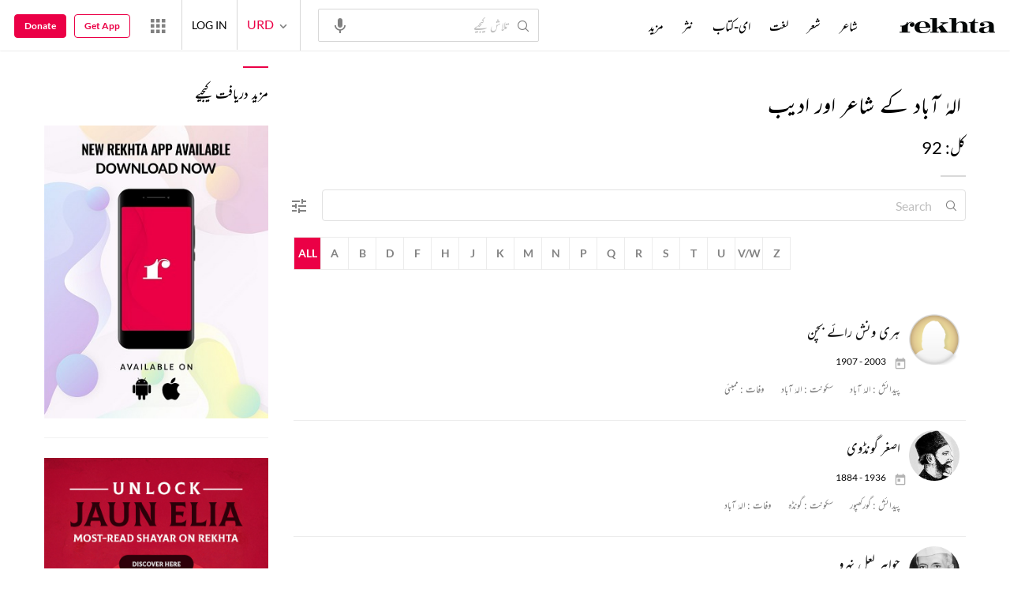

--- FILE ---
content_type: text/html; charset=utf-8
request_url: https://cdn.rekhta.org/domicile/india/uttar-pradesh/other-44/allahabd/authors?lang=ur
body_size: 75871
content:
<!DOCTYPE html>

<html lang="ur">
<head>
    <meta name="google" content="notranslate" />
    <meta name="viewport" content="width=device-width, initial-scale=1, maximum-scale=1" />
        <link rel="icon" type="image/png" href="https://rekhta.pc.cdn.bitgravity.com/content/images/favico.png" />
        <meta property="og:site_name" content="Rekhta" />
        <meta property="fb:app_id" content="710470395652694" />
        <meta name="twitter:site" content="@Rekhta">
        <meta name="twitter:creator" content="@Rekhta">

    
    


    <title>  کے تمام  شاعر اور مصنف کی فہرست | ریختہ  الہٰ آباد</title>

    <link rel="canonical" href="https://www.rekhta.org/location/india/uttar-pradesh/other-44/allahabd?lang=ur" />
    <meta name="description" content=" کے تمام  شاعر اور مصنف کی فہرست۔ آڈیو، ویڈیو کے ساتھ ان کی کتابیں اور دیگر تخلیقی متون بھی دستیاب ہیں الہٰ آباد">

    <meta name="twitter:card" content="summary" />
    <meta name="twitter:url" content="https://www.rekhta.org/location/india/uttar-pradesh/other-44/allahabd?lang=ur" />
    <meta name="twitter:title" content="  کے تمام  شاعر اور مصنف کی فہرست | ریختہ  الہٰ آباد" />
    <meta name="twitter:description" content=" کے تمام  شاعر اور مصنف کی فہرست۔ آڈیو، ویڈیو کے ساتھ ان کی کتابیں اور دیگر تخلیقی متون بھی دستیاب ہیں الہٰ آباد" />
    
    <meta name="twitter:image" content="https://www.rekhta.org/content/images/tw-rekhta-logo3.png" />
    <meta property="og:image" content="https://www.rekhta.org/content/images/fb-rekhta-logo3.png" />
    <meta property="og:description" content=" کے تمام  شاعر اور مصنف کی فہرست۔ آڈیو، ویڈیو کے ساتھ ان کی کتابیں اور دیگر تخلیقی متون بھی دستیاب ہیں الہٰ آباد" />
    <meta property="og:url" content="https://www.rekhta.org/location/india/uttar-pradesh/other-44/allahabd?lang=ur" />
    <meta property="og:title" content="  کے تمام  شاعر اور مصنف کی فہرست | ریختہ  الہٰ آباد" />
    <meta property="og:type" content="website" />

        <link rel="alternate" hreflang="en" href="https://www.rekhta.org/location/india/uttar-pradesh/other-44/allahabd" />
        <link rel="alternate" hreflang="hi" href="https://www.rekhta.org/location/india/uttar-pradesh/other-44/allahabd?lang=hi" />
        <link rel="alternate" hreflang="ur" href="https://www.rekhta.org/location/india/uttar-pradesh/other-44/allahabd?lang=ur" />


    
    <meta name="theme-color" content="#eb0046">
    
    <meta name="msapplication-navbutton-color" content="#eb0046">
    
    <meta name="apple-mobile-web-app-status-bar-style" content="#eb0046">

    <link href="https://rekhta.pc.cdn.bitgravity.com/content/3.5/rFonts.css?v=0.0.18" rel="preload" as="style" />
    <link href="https://rekhta.pc.cdn.bitgravity.com/content/3.5/rFonts.css?v=0.0.18" rel="stylesheet" media="print" onload="this.media='all'" />
    

    <style>
	.meherFont {
		display:none;
	}
        .loadingScreen {
            width: 100%;
            height: 100%;
            position: fixed;
            z-index: 99999999999999999;
            background: #fff;
            text-align: center;
            top: 0
        }

            .loadingScreen img {
                position: fixed;
                left: 50%;
                top: 50%;
                height: auto;
                width: 316px;
                margin-left: -158px;
                margin-top: -25px
            }

        .loadingScreenSvg {
            position: fixed;
            left: 50%;
            top: 50%;
            height: auto;
            width: 260px;
            margin-left: -130px;
            margin-top: -25px;
            display: block
        }

        .deviceMenuWrapper {
            position: fixed;
            left: -100%;
            visibility: hidden;
        }

        .deviceMenuWrapperActive {
            visibility: visible;
        }
    </style>

        <link href="https://rekhtastaticcdn.pc.cdn.bitgravity.com/css/3_5_global.css?v=1.0.2" rel="preload" as="style" />
        <link href="https://rekhtastaticcdn.pc.cdn.bitgravity.com/css/3_5_global.css?v=1.0.2" rel="stylesheet" media="print" onload="this.media='all'" />
            <link href="https://rekhtastaticcdn.pc.cdn.bitgravity.com/css/3_5_global_ur.css?v=1.0.1" rel="preload" as="style" />
            <link href="https://rekhtastaticcdn.pc.cdn.bitgravity.com/css/3_5_global_ur.css?v=1.0.1" rel="stylesheet" media="print" onload="this.media='all'" />
        <link href="https://rekhtastaticcdn.pc.cdn.bitgravity.com/css/3_5_xs.css?v=1.0.127" rel="preload" as="style" />
        <link href="https://rekhtastaticcdn.pc.cdn.bitgravity.com/css/3_5_xs.css?v=1.0.127" rel="stylesheet" media="print" onload="this.media='all'" />
            <link href="https://rekhtastaticcdn.pc.cdn.bitgravity.com/css-4/4_0_xs.css?v=1.0.113" rel="preload" as="style" />
            <link href="https://rekhtastaticcdn.pc.cdn.bitgravity.com/css-4/4_0_xs.css?v=1.0.113" rel="stylesheet" media="print" onload="this.media='all'" />
        <link href="https://rekhtastaticcdn.pc.cdn.bitgravity.com/css/font.css?v=0.0.7" rel="preload" as="style" />
        <link href="https://rekhtastaticcdn.pc.cdn.bitgravity.com/css/font.css?v=0.0.7" rel="stylesheet" media="print" onload="this.media='all'" />
        <link href="https://rekhtastaticcdn.pc.cdn.bitgravity.com/css-4/animate.min.css?v=1.0.1" rel="preload" as="style" />
        <link href="https://rekhtastaticcdn.pc.cdn.bitgravity.com/css-4/animate.min.css?v=1.0.1" rel="stylesheet" media="print" onload="this.media='all'" />
            <link href="https://rekhtastaticcdn.pc.cdn.bitgravity.com/css/3_5_xs_ur.css?v=1.0.58" rel="preload" as="style" />
            <link href="https://rekhtastaticcdn.pc.cdn.bitgravity.com/css/3_5_xs_ur.css?v=1.0.58" rel="stylesheet" media="print" onload="this.media='all'" />
                <link href="https://rekhtastaticcdn.pc.cdn.bitgravity.com/css-4/4_0_xs_ur.css?v=1.0.50" rel="preload" as="style" />
                <link href="https://rekhtastaticcdn.pc.cdn.bitgravity.com/css-4/4_0_xs_ur.css?v=1.0.50" rel="stylesheet" media="print" onload="this.media='all'" />
        <link href="https://rekhtastaticcdn.pc.cdn.bitgravity.com/css-4/owl.carousel.min.css?v=1.0.8" rel="preload" as="style" />
        <link href="https://rekhtastaticcdn.pc.cdn.bitgravity.com/css-4/owl.carousel.min.css?v=1.0.8" rel="stylesheet" media="print" onload="this.media='all'" />


    <meta name="Rekhta:CSS" content="layout" />

    <meta name="Rekhta:CSS" content="dynamic" />


    <script>
        var startDt = Date.now();
        var userEvts = [];
        var currentLanguage = '3';
        // init values
       var requestPath ='/domicile/india/uttar-pradesh/other-44/allahabd/authors';
        var lang=3;
        var rWorld= 'https://world.rekhta.org';
        var cardsUrl = 'https://rekhtacards.pc.cdn.bitgravity.com';
        var dictionaryAPIUrl = 'https://app-rekhta-dictionary.rekhta.org/api/v3/dict/GetGroupWordMeaning';
        var bundleurls={lg:'', md:'', sm:'' };
        var favAddText = 'پسندیدہ انتخاب میں شامل کیجیے';
        var favRemText = 'اپنے پسندیدہ زمرے سے ہٹائیے';
        if (1=== 3) {
            favAddText = 'New Home Add Favorites Hindwi';
            favRemText = 'New Home Add Favorites Hindwi';
        }
        var websiteId =1;
        var maxAccessForRegistration = '5';
        var appVersion =4.0;
        var isSingleLang ='False';

        /* for quiz module */
        var returnUrl = 'https://www.rekhta.org/daily-quiz';
        var rekhtaUrl = 'https://www.rekhta.org';
        var uq = '';

		var email = '';
		var NetCoreWebsiteId = '';
        if(1 == 1)
        {
           NetCoreWebsiteId = 'bd6f931364b4fcf4323fb49f030abc7d';
        }
        else if (1 == 2)
        {
           NetCoreWebsiteId = '54897d6a8aea4fc6b779a34aafa66745';
        }
        else if (1 == 3)
        {
            NetCoreWebsiteId = 'da795d2d5057e99455e6d8b0c195611e';
        }

		var userInfo = {};
		var curntTime = new Date();
        var nxtHr = new Date();
        //nxtHr.setHours(nxtHr.getHours() + 1);
        nxtHr.setMinutes(nxtHr.getMinutes() + 5);

        var rfStatus = true;
        var rfVal = localStorage.getItem("_acc_urfTime");
        //alert(rfVal);
        if (rfVal !== undefined && rfVal != null) {
            var rfHr = new Date(rfVal);

            if (curntTime <= rfHr) {
                rfStatus = false;
            }
            else {
                localStorage.setItem("_acc_urfTime", nxtHr);
                rfStatus = true;
                localStorage.removeItem("_acc_uInfo");
            }
        }
        else {
            localStorage.setItem("_acc_urfTime", nxtHr);
        }

        //alert(rfStatus);
        if (rfStatus) {
            document.write("<script type='text/javascript' src='https://world.rekhta.org/user/userinfo'><\/script>");
        }

		_acc_uInfo = localStorage.getItem("_acc_uInfo");
        //alert(_acc_uInfo);
        if (_acc_uInfo != null) {
            userInfo = JSON.parse(_acc_uInfo) || [];
        }

    </script>
    

    <script>
        /*! jQuery v3.3.1 | (c) JS Foundation and other contributors | jquery.org/license */
        !function (e, t) { "use strict"; "object" == typeof module && "object" == typeof module.exports ? module.exports = e.document ? t(e, !0) : function (e) { if (!e.document) throw new Error("jQuery requires a window with a document"); return t(e) } : t(e) }("undefined" != typeof window ? window : this, function (e, t) { "use strict"; var n = [], r = e.document, i = Object.getPrototypeOf, o = n.slice, a = n.concat, s = n.push, u = n.indexOf, l = {}, c = l.toString, f = l.hasOwnProperty, p = f.toString, d = p.call(Object), h = {}, g = function e(t) { return "function" == typeof t && "number" != typeof t.nodeType }, y = function e(t) { return null != t && t === t.window }, v = { type: !0, src: !0, noModule: !0 }; function m(e, t, n) { var i, o = (t = t || r).createElement("script"); if (o.text = e, n) for (i in v) n[i] && (o[i] = n[i]); t.head.appendChild(o).parentNode.removeChild(o) } function x(e) { return null == e ? e + "" : "object" == typeof e || "function" == typeof e ? l[c.call(e)] || "object" : typeof e } var b = "3.3.1", w = function (e, t) { return new w.fn.init(e, t) }, T = /^[\s\uFEFF\xA0]+|[\s\uFEFF\xA0]+$/g; w.fn = w.prototype = { jquery: "3.3.1", constructor: w, length: 0, toArray: function () { return o.call(this) }, get: function (e) { return null == e ? o.call(this) : e < 0 ? this[e + this.length] : this[e] }, pushStack: function (e) { var t = w.merge(this.constructor(), e); return t.prevObject = this, t }, each: function (e) { return w.each(this, e) }, map: function (e) { return this.pushStack(w.map(this, function (t, n) { return e.call(t, n, t) })) }, slice: function () { return this.pushStack(o.apply(this, arguments)) }, first: function () { return this.eq(0) }, last: function () { return this.eq(-1) }, eq: function (e) { var t = this.length, n = +e + (e < 0 ? t : 0); return this.pushStack(n >= 0 && n < t ? [this[n]] : []) }, end: function () { return this.prevObject || this.constructor() }, push: s, sort: n.sort, splice: n.splice }, w.extend = w.fn.extend = function () { var e, t, n, r, i, o, a = arguments[0] || {}, s = 1, u = arguments.length, l = !1; for ("boolean" == typeof a && (l = a, a = arguments[s] || {}, s++), "object" == typeof a || g(a) || (a = {}), s === u && (a = this, s--); s < u; s++)if (null != (e = arguments[s])) for (t in e) n = a[t], a !== (r = e[t]) && (l && r && (w.isPlainObject(r) || (i = Array.isArray(r))) ? (i ? (i = !1, o = n && Array.isArray(n) ? n : []) : o = n && w.isPlainObject(n) ? n : {}, a[t] = w.extend(l, o, r)) : void 0 !== r && (a[t] = r)); return a }, w.extend({ expando: "jQuery" + ("3.3.1" + Math.random()).replace(/\D/g, ""), isReady: !0, error: function (e) { throw new Error(e) }, noop: function () { }, isPlainObject: function (e) { var t, n; return !(!e || "[object Object]" !== c.call(e)) && (!(t = i(e)) || "function" == typeof (n = f.call(t, "constructor") && t.constructor) && p.call(n) === d) }, isEmptyObject: function (e) { var t; for (t in e) return !1; return !0 }, globalEval: function (e) { m(e) }, each: function (e, t) { var n, r = 0; if (C(e)) { for (n = e.length; r < n; r++)if (!1 === t.call(e[r], r, e[r])) break } else for (r in e) if (!1 === t.call(e[r], r, e[r])) break; return e }, trim: function (e) { return null == e ? "" : (e + "").replace(T, "") }, makeArray: function (e, t) { var n = t || []; return null != e && (C(Object(e)) ? w.merge(n, "string" == typeof e ? [e] : e) : s.call(n, e)), n }, inArray: function (e, t, n) { return null == t ? -1 : u.call(t, e, n) }, merge: function (e, t) { for (var n = +t.length, r = 0, i = e.length; r < n; r++)e[i++] = t[r]; return e.length = i, e }, grep: function (e, t, n) { for (var r, i = [], o = 0, a = e.length, s = !n; o < a; o++)(r = !t(e[o], o)) !== s && i.push(e[o]); return i }, map: function (e, t, n) { var r, i, o = 0, s = []; if (C(e)) for (r = e.length; o < r; o++)null != (i = t(e[o], o, n)) && s.push(i); else for (o in e) null != (i = t(e[o], o, n)) && s.push(i); return a.apply([], s) }, guid: 1, support: h }), "function" == typeof Symbol && (w.fn[Symbol.iterator] = n[Symbol.iterator]), w.each("Boolean Number String Function Array Date RegExp Object Error Symbol".split(" "), function (e, t) { l["[object " + t + "]"] = t.toLowerCase() }); function C(e) { var t = !!e && "length" in e && e.length, n = x(e); return !g(e) && !y(e) && ("array" === n || 0 === t || "number" == typeof t && t > 0 && t - 1 in e) } var E = function (e) { var t, n, r, i, o, a, s, u, l, c, f, p, d, h, g, y, v, m, x, b = "sizzle" + 1 * new Date, w = e.document, T = 0, C = 0, E = ae(), k = ae(), S = ae(), D = function (e, t) { return e === t && (f = !0), 0 }, N = {}.hasOwnProperty, A = [], j = A.pop, q = A.push, L = A.push, H = A.slice, O = function (e, t) { for (var n = 0, r = e.length; n < r; n++)if (e[n] === t) return n; return -1 }, P = "checked|selected|async|autofocus|autoplay|controls|defer|disabled|hidden|ismap|loop|multiple|open|readonly|required|scoped", M = "[\\x20\\t\\r\\n\\f]", R = "(?:\\\\.|[\\w-]|[^\0-\\xa0])+", I = "\\[" + M + "*(" + R + ")(?:" + M + "*([*^$|!~]?=)" + M + "*(?:'((?:\\\\.|[^\\\\'])*)'|\"((?:\\\\.|[^\\\\\"])*)\"|(" + R + "))|)" + M + "*\\]", W = ":(" + R + ")(?:\\((('((?:\\\\.|[^\\\\'])*)'|\"((?:\\\\.|[^\\\\\"])*)\")|((?:\\\\.|[^\\\\()[\\]]|" + I + ")*)|.*)\\)|)", $ = new RegExp(M + "+", "g"), B = new RegExp("^" + M + "+|((?:^|[^\\\\])(?:\\\\.)*)" + M + "+$", "g"), F = new RegExp("^" + M + "*," + M + "*"), _ = new RegExp("^" + M + "*([>+~]|" + M + ")" + M + "*"), z = new RegExp("=" + M + "*([^\\]'\"]*?)" + M + "*\\]", "g"), X = new RegExp(W), U = new RegExp("^" + R + "$"), V = { ID: new RegExp("^#(" + R + ")"), CLASS: new RegExp("^\\.(" + R + ")"), TAG: new RegExp("^(" + R + "|[*])"), ATTR: new RegExp("^" + I), PSEUDO: new RegExp("^" + W), CHILD: new RegExp("^:(only|first|last|nth|nth-last)-(child|of-type)(?:\\(" + M + "*(even|odd|(([+-]|)(\\d*)n|)" + M + "*(?:([+-]|)" + M + "*(\\d+)|))" + M + "*\\)|)", "i"), bool: new RegExp("^(?:" + P + ")$", "i"), needsContext: new RegExp("^" + M + "*[>+~]|:(even|odd|eq|gt|lt|nth|first|last)(?:\\(" + M + "*((?:-\\d)?\\d*)" + M + "*\\)|)(?=[^-]|$)", "i") }, G = /^(?:input|select|textarea|button)$/i, Y = /^h\d$/i, Q = /^[^{]+\{\s*\[native \w/, J = /^(?:#([\w-]+)|(\w+)|\.([\w-]+))$/, K = /[+~]/, Z = new RegExp("\\\\([\\da-f]{1,6}" + M + "?|(" + M + ")|.)", "ig"), ee = function (e, t, n) { var r = "0x" + t - 65536; return r !== r || n ? t : r < 0 ? String.fromCharCode(r + 65536) : String.fromCharCode(r >> 10 | 55296, 1023 & r | 56320) }, te = /([\0-\x1f\x7f]|^-?\d)|^-$|[^\0-\x1f\x7f-\uFFFF\w-]/g, ne = function (e, t) { return t ? "\0" === e ? "\ufffd" : e.slice(0, -1) + "\\" + e.charCodeAt(e.length - 1).toString(16) + " " : "\\" + e }, re = function () { p() }, ie = me(function (e) { return !0 === e.disabled && ("form" in e || "label" in e) }, { dir: "parentNode", next: "legend" }); try { L.apply(A = H.call(w.childNodes), w.childNodes), A[w.childNodes.length].nodeType } catch (e) { L = { apply: A.length ? function (e, t) { q.apply(e, H.call(t)) } : function (e, t) { var n = e.length, r = 0; while (e[n++] = t[r++]); e.length = n - 1 } } } function oe(e, t, r, i) { var o, s, l, c, f, h, v, m = t && t.ownerDocument, T = t ? t.nodeType : 9; if (r = r || [], "string" != typeof e || !e || 1 !== T && 9 !== T && 11 !== T) return r; if (!i && ((t ? t.ownerDocument || t : w) !== d && p(t), t = t || d, g)) { if (11 !== T && (f = J.exec(e))) if (o = f[1]) { if (9 === T) { if (!(l = t.getElementById(o))) return r; if (l.id === o) return r.push(l), r } else if (m && (l = m.getElementById(o)) && x(t, l) && l.id === o) return r.push(l), r } else { if (f[2]) return L.apply(r, t.getElementsByTagName(e)), r; if ((o = f[3]) && n.getElementsByClassName && t.getElementsByClassName) return L.apply(r, t.getElementsByClassName(o)), r } if (n.qsa && !S[e + " "] && (!y || !y.test(e))) { if (1 !== T) m = t, v = e; else if ("object" !== t.nodeName.toLowerCase()) { (c = t.getAttribute("id")) ? c = c.replace(te, ne) : t.setAttribute("id", c = b), s = (h = a(e)).length; while (s--) h[s] = "#" + c + " " + ve(h[s]); v = h.join(","), m = K.test(e) && ge(t.parentNode) || t } if (v) try { return L.apply(r, m.querySelectorAll(v)), r } catch (e) { } finally { c === b && t.removeAttribute("id") } } } return u(e.replace(B, "$1"), t, r, i) } function ae() { var e = []; function t(n, i) { return e.push(n + " ") > r.cacheLength && delete t[e.shift()], t[n + " "] = i } return t } function se(e) { return e[b] = !0, e } function ue(e) { var t = d.createElement("fieldset"); try { return !!e(t) } catch (e) { return !1 } finally { t.parentNode && t.parentNode.removeChild(t), t = null } } function le(e, t) { var n = e.split("|"), i = n.length; while (i--) r.attrHandle[n[i]] = t } function ce(e, t) { var n = t && e, r = n && 1 === e.nodeType && 1 === t.nodeType && e.sourceIndex - t.sourceIndex; if (r) return r; if (n) while (n = n.nextSibling) if (n === t) return -1; return e ? 1 : -1 } function fe(e) { return function (t) { return "input" === t.nodeName.toLowerCase() && t.type === e } } function pe(e) { return function (t) { var n = t.nodeName.toLowerCase(); return ("input" === n || "button" === n) && t.type === e } } function de(e) { return function (t) { return "form" in t ? t.parentNode && !1 === t.disabled ? "label" in t ? "label" in t.parentNode ? t.parentNode.disabled === e : t.disabled === e : t.isDisabled === e || t.isDisabled !== !e && ie(t) === e : t.disabled === e : "label" in t && t.disabled === e } } function he(e) { return se(function (t) { return t = +t, se(function (n, r) { var i, o = e([], n.length, t), a = o.length; while (a--) n[i = o[a]] && (n[i] = !(r[i] = n[i])) }) }) } function ge(e) { return e && "undefined" != typeof e.getElementsByTagName && e } n = oe.support = {}, o = oe.isXML = function (e) { var t = e && (e.ownerDocument || e).documentElement; return !!t && "HTML" !== t.nodeName }, p = oe.setDocument = function (e) { var t, i, a = e ? e.ownerDocument || e : w; return a !== d && 9 === a.nodeType && a.documentElement ? (d = a, h = d.documentElement, g = !o(d), w !== d && (i = d.defaultView) && i.top !== i && (i.addEventListener ? i.addEventListener("unload", re, !1) : i.attachEvent && i.attachEvent("onunload", re)), n.attributes = ue(function (e) { return e.className = "i", !e.getAttribute("className") }), n.getElementsByTagName = ue(function (e) { return e.appendChild(d.createComment("")), !e.getElementsByTagName("*").length }), n.getElementsByClassName = Q.test(d.getElementsByClassName), n.getById = ue(function (e) { return h.appendChild(e).id = b, !d.getElementsByName || !d.getElementsByName(b).length }), n.getById ? (r.filter.ID = function (e) { var t = e.replace(Z, ee); return function (e) { return e.getAttribute("id") === t } }, r.find.ID = function (e, t) { if ("undefined" != typeof t.getElementById && g) { var n = t.getElementById(e); return n ? [n] : [] } }) : (r.filter.ID = function (e) { var t = e.replace(Z, ee); return function (e) { var n = "undefined" != typeof e.getAttributeNode && e.getAttributeNode("id"); return n && n.value === t } }, r.find.ID = function (e, t) { if ("undefined" != typeof t.getElementById && g) { var n, r, i, o = t.getElementById(e); if (o) { if ((n = o.getAttributeNode("id")) && n.value === e) return [o]; i = t.getElementsByName(e), r = 0; while (o = i[r++]) if ((n = o.getAttributeNode("id")) && n.value === e) return [o] } return [] } }), r.find.TAG = n.getElementsByTagName ? function (e, t) { return "undefined" != typeof t.getElementsByTagName ? t.getElementsByTagName(e) : n.qsa ? t.querySelectorAll(e) : void 0 } : function (e, t) { var n, r = [], i = 0, o = t.getElementsByTagName(e); if ("*" === e) { while (n = o[i++]) 1 === n.nodeType && r.push(n); return r } return o }, r.find.CLASS = n.getElementsByClassName && function (e, t) { if ("undefined" != typeof t.getElementsByClassName && g) return t.getElementsByClassName(e) }, v = [], y = [], (n.qsa = Q.test(d.querySelectorAll)) && (ue(function (e) { h.appendChild(e).innerHTML = "<a id='" + b + "'></a><select id='" + b + "-\r\\' msallowcapture=''><option selected=''></option></select>", e.querySelectorAll("[msallowcapture^='']").length && y.push("[*^$]=" + M + "*(?:''|\"\")"), e.querySelectorAll("[selected]").length || y.push("\\[" + M + "*(?:value|" + P + ")"), e.querySelectorAll("[id~=" + b + "-]").length || y.push("~="), e.querySelectorAll(":checked").length || y.push(":checked"), e.querySelectorAll("a#" + b + "+*").length || y.push(".#.+[+~]") }), ue(function (e) { e.innerHTML = "<a href='' disabled='disabled'></a><select disabled='disabled'><option/></select>"; var t = d.createElement("input"); t.setAttribute("type", "hidden"), e.appendChild(t).setAttribute("name", "D"), e.querySelectorAll("[name=d]").length && y.push("name" + M + "*[*^$|!~]?="), 2 !== e.querySelectorAll(":enabled").length && y.push(":enabled", ":disabled"), h.appendChild(e).disabled = !0, 2 !== e.querySelectorAll(":disabled").length && y.push(":enabled", ":disabled"), e.querySelectorAll("*,:x"), y.push(",.*:") })), (n.matchesSelector = Q.test(m = h.matches || h.webkitMatchesSelector || h.mozMatchesSelector || h.oMatchesSelector || h.msMatchesSelector)) && ue(function (e) { n.disconnectedMatch = m.call(e, "*"), m.call(e, "[s!='']:x"), v.push("!=", W) }), y = y.length && new RegExp(y.join("|")), v = v.length && new RegExp(v.join("|")), t = Q.test(h.compareDocumentPosition), x = t || Q.test(h.contains) ? function (e, t) { var n = 9 === e.nodeType ? e.documentElement : e, r = t && t.parentNode; return e === r || !(!r || 1 !== r.nodeType || !(n.contains ? n.contains(r) : e.compareDocumentPosition && 16 & e.compareDocumentPosition(r))) } : function (e, t) { if (t) while (t = t.parentNode) if (t === e) return !0; return !1 }, D = t ? function (e, t) { if (e === t) return f = !0, 0; var r = !e.compareDocumentPosition - !t.compareDocumentPosition; return r || (1 & (r = (e.ownerDocument || e) === (t.ownerDocument || t) ? e.compareDocumentPosition(t) : 1) || !n.sortDetached && t.compareDocumentPosition(e) === r ? e === d || e.ownerDocument === w && x(w, e) ? -1 : t === d || t.ownerDocument === w && x(w, t) ? 1 : c ? O(c, e) - O(c, t) : 0 : 4 & r ? -1 : 1) } : function (e, t) { if (e === t) return f = !0, 0; var n, r = 0, i = e.parentNode, o = t.parentNode, a = [e], s = [t]; if (!i || !o) return e === d ? -1 : t === d ? 1 : i ? -1 : o ? 1 : c ? O(c, e) - O(c, t) : 0; if (i === o) return ce(e, t); n = e; while (n = n.parentNode) a.unshift(n); n = t; while (n = n.parentNode) s.unshift(n); while (a[r] === s[r]) r++; return r ? ce(a[r], s[r]) : a[r] === w ? -1 : s[r] === w ? 1 : 0 }, d) : d }, oe.matches = function (e, t) { return oe(e, null, null, t) }, oe.matchesSelector = function (e, t) { if ((e.ownerDocument || e) !== d && p(e), t = t.replace(z, "='$1']"), n.matchesSelector && g && !S[t + " "] && (!v || !v.test(t)) && (!y || !y.test(t))) try { var r = m.call(e, t); if (r || n.disconnectedMatch || e.document && 11 !== e.document.nodeType) return r } catch (e) { } return oe(t, d, null, [e]).length > 0 }, oe.contains = function (e, t) { return (e.ownerDocument || e) !== d && p(e), x(e, t) }, oe.attr = function (e, t) { (e.ownerDocument || e) !== d && p(e); var i = r.attrHandle[t.toLowerCase()], o = i && N.call(r.attrHandle, t.toLowerCase()) ? i(e, t, !g) : void 0; return void 0 !== o ? o : n.attributes || !g ? e.getAttribute(t) : (o = e.getAttributeNode(t)) && o.specified ? o.value : null }, oe.escape = function (e) { return (e + "").replace(te, ne) }, oe.error = function (e) { throw new Error("Syntax error, unrecognized expression: " + e) }, oe.uniqueSort = function (e) { var t, r = [], i = 0, o = 0; if (f = !n.detectDuplicates, c = !n.sortStable && e.slice(0), e.sort(D), f) { while (t = e[o++]) t === e[o] && (i = r.push(o)); while (i--) e.splice(r[i], 1) } return c = null, e }, i = oe.getText = function (e) { var t, n = "", r = 0, o = e.nodeType; if (o) { if (1 === o || 9 === o || 11 === o) { if ("string" == typeof e.textContent) return e.textContent; for (e = e.firstChild; e; e = e.nextSibling)n += i(e) } else if (3 === o || 4 === o) return e.nodeValue } else while (t = e[r++]) n += i(t); return n }, (r = oe.selectors = { cacheLength: 50, createPseudo: se, match: V, attrHandle: {}, find: {}, relative: { ">": { dir: "parentNode", first: !0 }, " ": { dir: "parentNode" }, "+": { dir: "previousSibling", first: !0 }, "~": { dir: "previousSibling" } }, preFilter: { ATTR: function (e) { return e[1] = e[1].replace(Z, ee), e[3] = (e[3] || e[4] || e[5] || "").replace(Z, ee), "~=" === e[2] && (e[3] = " " + e[3] + " "), e.slice(0, 4) }, CHILD: function (e) { return e[1] = e[1].toLowerCase(), "nth" === e[1].slice(0, 3) ? (e[3] || oe.error(e[0]), e[4] = +(e[4] ? e[5] + (e[6] || 1) : 2 * ("even" === e[3] || "odd" === e[3])), e[5] = +(e[7] + e[8] || "odd" === e[3])) : e[3] && oe.error(e[0]), e }, PSEUDO: function (e) { var t, n = !e[6] && e[2]; return V.CHILD.test(e[0]) ? null : (e[3] ? e[2] = e[4] || e[5] || "" : n && X.test(n) && (t = a(n, !0)) && (t = n.indexOf(")", n.length - t) - n.length) && (e[0] = e[0].slice(0, t), e[2] = n.slice(0, t)), e.slice(0, 3)) } }, filter: { TAG: function (e) { var t = e.replace(Z, ee).toLowerCase(); return "*" === e ? function () { return !0 } : function (e) { return e.nodeName && e.nodeName.toLowerCase() === t } }, CLASS: function (e) { var t = E[e + " "]; return t || (t = new RegExp("(^|" + M + ")" + e + "(" + M + "|$)")) && E(e, function (e) { return t.test("string" == typeof e.className && e.className || "undefined" != typeof e.getAttribute && e.getAttribute("class") || "") }) }, ATTR: function (e, t, n) { return function (r) { var i = oe.attr(r, e); return null == i ? "!=" === t : !t || (i += "", "=" === t ? i === n : "!=" === t ? i !== n : "^=" === t ? n && 0 === i.indexOf(n) : "*=" === t ? n && i.indexOf(n) > -1 : "$=" === t ? n && i.slice(-n.length) === n : "~=" === t ? (" " + i.replace($, " ") + " ").indexOf(n) > -1 : "|=" === t && (i === n || i.slice(0, n.length + 1) === n + "-")) } }, CHILD: function (e, t, n, r, i) { var o = "nth" !== e.slice(0, 3), a = "last" !== e.slice(-4), s = "of-type" === t; return 1 === r && 0 === i ? function (e) { return !!e.parentNode } : function (t, n, u) { var l, c, f, p, d, h, g = o !== a ? "nextSibling" : "previousSibling", y = t.parentNode, v = s && t.nodeName.toLowerCase(), m = !u && !s, x = !1; if (y) { if (o) { while (g) { p = t; while (p = p[g]) if (s ? p.nodeName.toLowerCase() === v : 1 === p.nodeType) return !1; h = g = "only" === e && !h && "nextSibling" } return !0 } if (h = [a ? y.firstChild : y.lastChild], a && m) { x = (d = (l = (c = (f = (p = y)[b] || (p[b] = {}))[p.uniqueID] || (f[p.uniqueID] = {}))[e] || [])[0] === T && l[1]) && l[2], p = d && y.childNodes[d]; while (p = ++d && p && p[g] || (x = d = 0) || h.pop()) if (1 === p.nodeType && ++x && p === t) { c[e] = [T, d, x]; break } } else if (m && (x = d = (l = (c = (f = (p = t)[b] || (p[b] = {}))[p.uniqueID] || (f[p.uniqueID] = {}))[e] || [])[0] === T && l[1]), !1 === x) while (p = ++d && p && p[g] || (x = d = 0) || h.pop()) if ((s ? p.nodeName.toLowerCase() === v : 1 === p.nodeType) && ++x && (m && ((c = (f = p[b] || (p[b] = {}))[p.uniqueID] || (f[p.uniqueID] = {}))[e] = [T, x]), p === t)) break; return (x -= i) === r || x % r == 0 && x / r >= 0 } } }, PSEUDO: function (e, t) { var n, i = r.pseudos[e] || r.setFilters[e.toLowerCase()] || oe.error("unsupported pseudo: " + e); return i[b] ? i(t) : i.length > 1 ? (n = [e, e, "", t], r.setFilters.hasOwnProperty(e.toLowerCase()) ? se(function (e, n) { var r, o = i(e, t), a = o.length; while (a--) e[r = O(e, o[a])] = !(n[r] = o[a]) }) : function (e) { return i(e, 0, n) }) : i } }, pseudos: { not: se(function (e) { var t = [], n = [], r = s(e.replace(B, "$1")); return r[b] ? se(function (e, t, n, i) { var o, a = r(e, null, i, []), s = e.length; while (s--) (o = a[s]) && (e[s] = !(t[s] = o)) }) : function (e, i, o) { return t[0] = e, r(t, null, o, n), t[0] = null, !n.pop() } }), has: se(function (e) { return function (t) { return oe(e, t).length > 0 } }), contains: se(function (e) { return e = e.replace(Z, ee), function (t) { return (t.textContent || t.innerText || i(t)).indexOf(e) > -1 } }), lang: se(function (e) { return U.test(e || "") || oe.error("unsupported lang: " + e), e = e.replace(Z, ee).toLowerCase(), function (t) { var n; do { if (n = g ? t.lang : t.getAttribute("xml:lang") || t.getAttribute("lang")) return (n = n.toLowerCase()) === e || 0 === n.indexOf(e + "-") } while ((t = t.parentNode) && 1 === t.nodeType); return !1 } }), target: function (t) { var n = e.location && e.location.hash; return n && n.slice(1) === t.id }, root: function (e) { return e === h }, focus: function (e) { return e === d.activeElement && (!d.hasFocus || d.hasFocus()) && !!(e.type || e.href || ~e.tabIndex) }, enabled: de(!1), disabled: de(!0), checked: function (e) { var t = e.nodeName.toLowerCase(); return "input" === t && !!e.checked || "option" === t && !!e.selected }, selected: function (e) { return e.parentNode && e.parentNode.selectedIndex, !0 === e.selected }, empty: function (e) { for (e = e.firstChild; e; e = e.nextSibling)if (e.nodeType < 6) return !1; return !0 }, parent: function (e) { return !r.pseudos.empty(e) }, header: function (e) { return Y.test(e.nodeName) }, input: function (e) { return G.test(e.nodeName) }, button: function (e) { var t = e.nodeName.toLowerCase(); return "input" === t && "button" === e.type || "button" === t }, text: function (e) { var t; return "input" === e.nodeName.toLowerCase() && "text" === e.type && (null == (t = e.getAttribute("type")) || "text" === t.toLowerCase()) }, first: he(function () { return [0] }), last: he(function (e, t) { return [t - 1] }), eq: he(function (e, t, n) { return [n < 0 ? n + t : n] }), even: he(function (e, t) { for (var n = 0; n < t; n += 2)e.push(n); return e }), odd: he(function (e, t) { for (var n = 1; n < t; n += 2)e.push(n); return e }), lt: he(function (e, t, n) { for (var r = n < 0 ? n + t : n; --r >= 0;)e.push(r); return e }), gt: he(function (e, t, n) { for (var r = n < 0 ? n + t : n; ++r < t;)e.push(r); return e }) } }).pseudos.nth = r.pseudos.eq; for (t in { radio: !0, checkbox: !0, file: !0, password: !0, image: !0 }) r.pseudos[t] = fe(t); for (t in { submit: !0, reset: !0 }) r.pseudos[t] = pe(t); function ye() { } ye.prototype = r.filters = r.pseudos, r.setFilters = new ye, a = oe.tokenize = function (e, t) { var n, i, o, a, s, u, l, c = k[e + " "]; if (c) return t ? 0 : c.slice(0); s = e, u = [], l = r.preFilter; while (s) { n && !(i = F.exec(s)) || (i && (s = s.slice(i[0].length) || s), u.push(o = [])), n = !1, (i = _.exec(s)) && (n = i.shift(), o.push({ value: n, type: i[0].replace(B, " ") }), s = s.slice(n.length)); for (a in r.filter) !(i = V[a].exec(s)) || l[a] && !(i = l[a](i)) || (n = i.shift(), o.push({ value: n, type: a, matches: i }), s = s.slice(n.length)); if (!n) break } return t ? s.length : s ? oe.error(e) : k(e, u).slice(0) }; function ve(e) { for (var t = 0, n = e.length, r = ""; t < n; t++)r += e[t].value; return r } function me(e, t, n) { var r = t.dir, i = t.next, o = i || r, a = n && "parentNode" === o, s = C++; return t.first ? function (t, n, i) { while (t = t[r]) if (1 === t.nodeType || a) return e(t, n, i); return !1 } : function (t, n, u) { var l, c, f, p = [T, s]; if (u) { while (t = t[r]) if ((1 === t.nodeType || a) && e(t, n, u)) return !0 } else while (t = t[r]) if (1 === t.nodeType || a) if (f = t[b] || (t[b] = {}), c = f[t.uniqueID] || (f[t.uniqueID] = {}), i && i === t.nodeName.toLowerCase()) t = t[r] || t; else { if ((l = c[o]) && l[0] === T && l[1] === s) return p[2] = l[2]; if (c[o] = p, p[2] = e(t, n, u)) return !0 } return !1 } } function xe(e) { return e.length > 1 ? function (t, n, r) { var i = e.length; while (i--) if (!e[i](t, n, r)) return !1; return !0 } : e[0] } function be(e, t, n) { for (var r = 0, i = t.length; r < i; r++)oe(e, t[r], n); return n } function we(e, t, n, r, i) { for (var o, a = [], s = 0, u = e.length, l = null != t; s < u; s++)(o = e[s]) && (n && !n(o, r, i) || (a.push(o), l && t.push(s))); return a } function Te(e, t, n, r, i, o) { return r && !r[b] && (r = Te(r)), i && !i[b] && (i = Te(i, o)), se(function (o, a, s, u) { var l, c, f, p = [], d = [], h = a.length, g = o || be(t || "*", s.nodeType ? [s] : s, []), y = !e || !o && t ? g : we(g, p, e, s, u), v = n ? i || (o ? e : h || r) ? [] : a : y; if (n && n(y, v, s, u), r) { l = we(v, d), r(l, [], s, u), c = l.length; while (c--) (f = l[c]) && (v[d[c]] = !(y[d[c]] = f)) } if (o) { if (i || e) { if (i) { l = [], c = v.length; while (c--) (f = v[c]) && l.push(y[c] = f); i(null, v = [], l, u) } c = v.length; while (c--) (f = v[c]) && (l = i ? O(o, f) : p[c]) > -1 && (o[l] = !(a[l] = f)) } } else v = we(v === a ? v.splice(h, v.length) : v), i ? i(null, a, v, u) : L.apply(a, v) }) } function Ce(e) { for (var t, n, i, o = e.length, a = r.relative[e[0].type], s = a || r.relative[" "], u = a ? 1 : 0, c = me(function (e) { return e === t }, s, !0), f = me(function (e) { return O(t, e) > -1 }, s, !0), p = [function (e, n, r) { var i = !a && (r || n !== l) || ((t = n).nodeType ? c(e, n, r) : f(e, n, r)); return t = null, i }]; u < o; u++)if (n = r.relative[e[u].type]) p = [me(xe(p), n)]; else { if ((n = r.filter[e[u].type].apply(null, e[u].matches))[b]) { for (i = ++u; i < o; i++)if (r.relative[e[i].type]) break; return Te(u > 1 && xe(p), u > 1 && ve(e.slice(0, u - 1).concat({ value: " " === e[u - 2].type ? "*" : "" })).replace(B, "$1"), n, u < i && Ce(e.slice(u, i)), i < o && Ce(e = e.slice(i)), i < o && ve(e)) } p.push(n) } return xe(p) } function Ee(e, t) { var n = t.length > 0, i = e.length > 0, o = function (o, a, s, u, c) { var f, h, y, v = 0, m = "0", x = o && [], b = [], w = l, C = o || i && r.find.TAG("*", c), E = T += null == w ? 1 : Math.random() || .1, k = C.length; for (c && (l = a === d || a || c); m !== k && null != (f = C[m]); m++) { if (i && f) { h = 0, a || f.ownerDocument === d || (p(f), s = !g); while (y = e[h++]) if (y(f, a || d, s)) { u.push(f); break } c && (T = E) } n && ((f = !y && f) && v--, o && x.push(f)) } if (v += m, n && m !== v) { h = 0; while (y = t[h++]) y(x, b, a, s); if (o) { if (v > 0) while (m--) x[m] || b[m] || (b[m] = j.call(u)); b = we(b) } L.apply(u, b), c && !o && b.length > 0 && v + t.length > 1 && oe.uniqueSort(u) } return c && (T = E, l = w), x }; return n ? se(o) : o } return s = oe.compile = function (e, t) { var n, r = [], i = [], o = S[e + " "]; if (!o) { t || (t = a(e)), n = t.length; while (n--) (o = Ce(t[n]))[b] ? r.push(o) : i.push(o); (o = S(e, Ee(i, r))).selector = e } return o }, u = oe.select = function (e, t, n, i) { var o, u, l, c, f, p = "function" == typeof e && e, d = !i && a(e = p.selector || e); if (n = n || [], 1 === d.length) { if ((u = d[0] = d[0].slice(0)).length > 2 && "ID" === (l = u[0]).type && 9 === t.nodeType && g && r.relative[u[1].type]) { if (!(t = (r.find.ID(l.matches[0].replace(Z, ee), t) || [])[0])) return n; p && (t = t.parentNode), e = e.slice(u.shift().value.length) } o = V.needsContext.test(e) ? 0 : u.length; while (o--) { if (l = u[o], r.relative[c = l.type]) break; if ((f = r.find[c]) && (i = f(l.matches[0].replace(Z, ee), K.test(u[0].type) && ge(t.parentNode) || t))) { if (u.splice(o, 1), !(e = i.length && ve(u))) return L.apply(n, i), n; break } } } return (p || s(e, d))(i, t, !g, n, !t || K.test(e) && ge(t.parentNode) || t), n }, n.sortStable = b.split("").sort(D).join("") === b, n.detectDuplicates = !!f, p(), n.sortDetached = ue(function (e) { return 1 & e.compareDocumentPosition(d.createElement("fieldset")) }), ue(function (e) { return e.innerHTML = "<a href='#'></a>", "#" === e.firstChild.getAttribute("href") }) || le("type|href|height|width", function (e, t, n) { if (!n) return e.getAttribute(t, "type" === t.toLowerCase() ? 1 : 2) }), n.attributes && ue(function (e) { return e.innerHTML = "<input/>", e.firstChild.setAttribute("value", ""), "" === e.firstChild.getAttribute("value") }) || le("value", function (e, t, n) { if (!n && "input" === e.nodeName.toLowerCase()) return e.defaultValue }), ue(function (e) { return null == e.getAttribute("disabled") }) || le(P, function (e, t, n) { var r; if (!n) return !0 === e[t] ? t.toLowerCase() : (r = e.getAttributeNode(t)) && r.specified ? r.value : null }), oe }(e); w.find = E, w.expr = E.selectors, w.expr[":"] = w.expr.pseudos, w.uniqueSort = w.unique = E.uniqueSort, w.text = E.getText, w.isXMLDoc = E.isXML, w.contains = E.contains, w.escapeSelector = E.escape; var k = function (e, t, n) { var r = [], i = void 0 !== n; while ((e = e[t]) && 9 !== e.nodeType) if (1 === e.nodeType) { if (i && w(e).is(n)) break; r.push(e) } return r }, S = function (e, t) { for (var n = []; e; e = e.nextSibling)1 === e.nodeType && e !== t && n.push(e); return n }, D = w.expr.match.needsContext; function N(e, t) { return e.nodeName && e.nodeName.toLowerCase() === t.toLowerCase() } var A = /^<([a-z][^\/\0>:\x20\t\r\n\f]*)[\x20\t\r\n\f]*\/?>(?:<\/\1>|)$/i; function j(e, t, n) { return g(t) ? w.grep(e, function (e, r) { return !!t.call(e, r, e) !== n }) : t.nodeType ? w.grep(e, function (e) { return e === t !== n }) : "string" != typeof t ? w.grep(e, function (e) { return u.call(t, e) > -1 !== n }) : w.filter(t, e, n) } w.filter = function (e, t, n) { var r = t[0]; return n && (e = ":not(" + e + ")"), 1 === t.length && 1 === r.nodeType ? w.find.matchesSelector(r, e) ? [r] : [] : w.find.matches(e, w.grep(t, function (e) { return 1 === e.nodeType })) }, w.fn.extend({ find: function (e) { var t, n, r = this.length, i = this; if ("string" != typeof e) return this.pushStack(w(e).filter(function () { for (t = 0; t < r; t++)if (w.contains(i[t], this)) return !0 })); for (n = this.pushStack([]), t = 0; t < r; t++)w.find(e, i[t], n); return r > 1 ? w.uniqueSort(n) : n }, filter: function (e) { return this.pushStack(j(this, e || [], !1)) }, not: function (e) { return this.pushStack(j(this, e || [], !0)) }, is: function (e) { return !!j(this, "string" == typeof e && D.test(e) ? w(e) : e || [], !1).length } }); var q, L = /^(?:\s*(<[\w\W]+>)[^>]*|#([\w-]+))$/; (w.fn.init = function (e, t, n) { var i, o; if (!e) return this; if (n = n || q, "string" == typeof e) { if (!(i = "<" === e[0] && ">" === e[e.length - 1] && e.length >= 3 ? [null, e, null] : L.exec(e)) || !i[1] && t) return !t || t.jquery ? (t || n).find(e) : this.constructor(t).find(e); if (i[1]) { if (t = t instanceof w ? t[0] : t, w.merge(this, w.parseHTML(i[1], t && t.nodeType ? t.ownerDocument || t : r, !0)), A.test(i[1]) && w.isPlainObject(t)) for (i in t) g(this[i]) ? this[i](t[i]) : this.attr(i, t[i]); return this } return (o = r.getElementById(i[2])) && (this[0] = o, this.length = 1), this } return e.nodeType ? (this[0] = e, this.length = 1, this) : g(e) ? void 0 !== n.ready ? n.ready(e) : e(w) : w.makeArray(e, this) }).prototype = w.fn, q = w(r); var H = /^(?:parents|prev(?:Until|All))/, O = { children: !0, contents: !0, next: !0, prev: !0 }; w.fn.extend({ has: function (e) { var t = w(e, this), n = t.length; return this.filter(function () { for (var e = 0; e < n; e++)if (w.contains(this, t[e])) return !0 }) }, closest: function (e, t) { var n, r = 0, i = this.length, o = [], a = "string" != typeof e && w(e); if (!D.test(e)) for (; r < i; r++)for (n = this[r]; n && n !== t; n = n.parentNode)if (n.nodeType < 11 && (a ? a.index(n) > -1 : 1 === n.nodeType && w.find.matchesSelector(n, e))) { o.push(n); break } return this.pushStack(o.length > 1 ? w.uniqueSort(o) : o) }, index: function (e) { return e ? "string" == typeof e ? u.call(w(e), this[0]) : u.call(this, e.jquery ? e[0] : e) : this[0] && this[0].parentNode ? this.first().prevAll().length : -1 }, add: function (e, t) { return this.pushStack(w.uniqueSort(w.merge(this.get(), w(e, t)))) }, addBack: function (e) { return this.add(null == e ? this.prevObject : this.prevObject.filter(e)) } }); function P(e, t) { while ((e = e[t]) && 1 !== e.nodeType); return e } w.each({ parent: function (e) { var t = e.parentNode; return t && 11 !== t.nodeType ? t : null }, parents: function (e) { return k(e, "parentNode") }, parentsUntil: function (e, t, n) { return k(e, "parentNode", n) }, next: function (e) { return P(e, "nextSibling") }, prev: function (e) { return P(e, "previousSibling") }, nextAll: function (e) { return k(e, "nextSibling") }, prevAll: function (e) { return k(e, "previousSibling") }, nextUntil: function (e, t, n) { return k(e, "nextSibling", n) }, prevUntil: function (e, t, n) { return k(e, "previousSibling", n) }, siblings: function (e) { return S((e.parentNode || {}).firstChild, e) }, children: function (e) { return S(e.firstChild) }, contents: function (e) { return N(e, "iframe") ? e.contentDocument : (N(e, "template") && (e = e.content || e), w.merge([], e.childNodes)) } }, function (e, t) { w.fn[e] = function (n, r) { var i = w.map(this, t, n); return "Until" !== e.slice(-5) && (r = n), r && "string" == typeof r && (i = w.filter(r, i)), this.length > 1 && (O[e] || w.uniqueSort(i), H.test(e) && i.reverse()), this.pushStack(i) } }); var M = /[^\x20\t\r\n\f]+/g; function R(e) { var t = {}; return w.each(e.match(M) || [], function (e, n) { t[n] = !0 }), t } w.Callbacks = function (e) { e = "string" == typeof e ? R(e) : w.extend({}, e); var t, n, r, i, o = [], a = [], s = -1, u = function () { for (i = i || e.once, r = t = !0; a.length; s = -1) { n = a.shift(); while (++s < o.length) !1 === o[s].apply(n[0], n[1]) && e.stopOnFalse && (s = o.length, n = !1) } e.memory || (n = !1), t = !1, i && (o = n ? [] : "") }, l = { add: function () { return o && (n && !t && (s = o.length - 1, a.push(n)), function t(n) { w.each(n, function (n, r) { g(r) ? e.unique && l.has(r) || o.push(r) : r && r.length && "string" !== x(r) && t(r) }) }(arguments), n && !t && u()), this }, remove: function () { return w.each(arguments, function (e, t) { var n; while ((n = w.inArray(t, o, n)) > -1) o.splice(n, 1), n <= s && s-- }), this }, has: function (e) { return e ? w.inArray(e, o) > -1 : o.length > 0 }, empty: function () { return o && (o = []), this }, disable: function () { return i = a = [], o = n = "", this }, disabled: function () { return !o }, lock: function () { return i = a = [], n || t || (o = n = ""), this }, locked: function () { return !!i }, fireWith: function (e, n) { return i || (n = [e, (n = n || []).slice ? n.slice() : n], a.push(n), t || u()), this }, fire: function () { return l.fireWith(this, arguments), this }, fired: function () { return !!r } }; return l }; function I(e) { return e } function W(e) { throw e } function $(e, t, n, r) { var i; try { e && g(i = e.promise) ? i.call(e).done(t).fail(n) : e && g(i = e.then) ? i.call(e, t, n) : t.apply(void 0, [e].slice(r)) } catch (e) { n.apply(void 0, [e]) } } w.extend({ Deferred: function (t) { var n = [["notify", "progress", w.Callbacks("memory"), w.Callbacks("memory"), 2], ["resolve", "done", w.Callbacks("once memory"), w.Callbacks("once memory"), 0, "resolved"], ["reject", "fail", w.Callbacks("once memory"), w.Callbacks("once memory"), 1, "rejected"]], r = "pending", i = { state: function () { return r }, always: function () { return o.done(arguments).fail(arguments), this }, "catch": function (e) { return i.then(null, e) }, pipe: function () { var e = arguments; return w.Deferred(function (t) { w.each(n, function (n, r) { var i = g(e[r[4]]) && e[r[4]]; o[r[1]](function () { var e = i && i.apply(this, arguments); e && g(e.promise) ? e.promise().progress(t.notify).done(t.resolve).fail(t.reject) : t[r[0] + "With"](this, i ? [e] : arguments) }) }), e = null }).promise() }, then: function (t, r, i) { var o = 0; function a(t, n, r, i) { return function () { var s = this, u = arguments, l = function () { var e, l; if (!(t < o)) { if ((e = r.apply(s, u)) === n.promise()) throw new TypeError("Thenable self-resolution"); l = e && ("object" == typeof e || "function" == typeof e) && e.then, g(l) ? i ? l.call(e, a(o, n, I, i), a(o, n, W, i)) : (o++, l.call(e, a(o, n, I, i), a(o, n, W, i), a(o, n, I, n.notifyWith))) : (r !== I && (s = void 0, u = [e]), (i || n.resolveWith)(s, u)) } }, c = i ? l : function () { try { l() } catch (e) { w.Deferred.exceptionHook && w.Deferred.exceptionHook(e, c.stackTrace), t + 1 >= o && (r !== W && (s = void 0, u = [e]), n.rejectWith(s, u)) } }; t ? c() : (w.Deferred.getStackHook && (c.stackTrace = w.Deferred.getStackHook()), e.setTimeout(c)) } } return w.Deferred(function (e) { n[0][3].add(a(0, e, g(i) ? i : I, e.notifyWith)), n[1][3].add(a(0, e, g(t) ? t : I)), n[2][3].add(a(0, e, g(r) ? r : W)) }).promise() }, promise: function (e) { return null != e ? w.extend(e, i) : i } }, o = {}; return w.each(n, function (e, t) { var a = t[2], s = t[5]; i[t[1]] = a.add, s && a.add(function () { r = s }, n[3 - e][2].disable, n[3 - e][3].disable, n[0][2].lock, n[0][3].lock), a.add(t[3].fire), o[t[0]] = function () { return o[t[0] + "With"](this === o ? void 0 : this, arguments), this }, o[t[0] + "With"] = a.fireWith }), i.promise(o), t && t.call(o, o), o }, when: function (e) { var t = arguments.length, n = t, r = Array(n), i = o.call(arguments), a = w.Deferred(), s = function (e) { return function (n) { r[e] = this, i[e] = arguments.length > 1 ? o.call(arguments) : n, --t || a.resolveWith(r, i) } }; if (t <= 1 && ($(e, a.done(s(n)).resolve, a.reject, !t), "pending" === a.state() || g(i[n] && i[n].then))) return a.then(); while (n--) $(i[n], s(n), a.reject); return a.promise() } }); var B = /^(Eval|Internal|Range|Reference|Syntax|Type|URI)Error$/; w.Deferred.exceptionHook = function (t, n) { e.console && e.console.warn && t && B.test(t.name) && e.console.warn("jQuery.Deferred exception: " + t.message, t.stack, n) }, w.readyException = function (t) { e.setTimeout(function () { throw t }) }; var F = w.Deferred(); w.fn.ready = function (e) { return F.then(e)["catch"](function (e) { w.readyException(e) }), this }, w.extend({ isReady: !1, readyWait: 1, ready: function (e) { (!0 === e ? --w.readyWait : w.isReady) || (w.isReady = !0, !0 !== e && --w.readyWait > 0 || F.resolveWith(r, [w])) } }), w.ready.then = F.then; function _() { r.removeEventListener("DOMContentLoaded", _), e.removeEventListener("load", _), w.ready() } "complete" === r.readyState || "loading" !== r.readyState && !r.documentElement.doScroll ? e.setTimeout(w.ready) : (r.addEventListener("DOMContentLoaded", _), e.addEventListener("load", _)); var z = function (e, t, n, r, i, o, a) { var s = 0, u = e.length, l = null == n; if ("object" === x(n)) { i = !0; for (s in n) z(e, t, s, n[s], !0, o, a) } else if (void 0 !== r && (i = !0, g(r) || (a = !0), l && (a ? (t.call(e, r), t = null) : (l = t, t = function (e, t, n) { return l.call(w(e), n) })), t)) for (; s < u; s++)t(e[s], n, a ? r : r.call(e[s], s, t(e[s], n))); return i ? e : l ? t.call(e) : u ? t(e[0], n) : o }, X = /^-ms-/, U = /-([a-z])/g; function V(e, t) { return t.toUpperCase() } function G(e) { return e.replace(X, "ms-").replace(U, V) } var Y = function (e) { return 1 === e.nodeType || 9 === e.nodeType || !+e.nodeType }; function Q() { this.expando = w.expando + Q.uid++ } Q.uid = 1, Q.prototype = { cache: function (e) { var t = e[this.expando]; return t || (t = {}, Y(e) && (e.nodeType ? e[this.expando] = t : Object.defineProperty(e, this.expando, { value: t, configurable: !0 }))), t }, set: function (e, t, n) { var r, i = this.cache(e); if ("string" == typeof t) i[G(t)] = n; else for (r in t) i[G(r)] = t[r]; return i }, get: function (e, t) { return void 0 === t ? this.cache(e) : e[this.expando] && e[this.expando][G(t)] }, access: function (e, t, n) { return void 0 === t || t && "string" == typeof t && void 0 === n ? this.get(e, t) : (this.set(e, t, n), void 0 !== n ? n : t) }, remove: function (e, t) { var n, r = e[this.expando]; if (void 0 !== r) { if (void 0 !== t) { n = (t = Array.isArray(t) ? t.map(G) : (t = G(t)) in r ? [t] : t.match(M) || []).length; while (n--) delete r[t[n]] } (void 0 === t || w.isEmptyObject(r)) && (e.nodeType ? e[this.expando] = void 0 : delete e[this.expando]) } }, hasData: function (e) { var t = e[this.expando]; return void 0 !== t && !w.isEmptyObject(t) } }; var J = new Q, K = new Q, Z = /^(?:\{[\w\W]*\}|\[[\w\W]*\])$/, ee = /[A-Z]/g; function te(e) { return "true" === e || "false" !== e && ("null" === e ? null : e === +e + "" ? +e : Z.test(e) ? JSON.parse(e) : e) } function ne(e, t, n) { var r; if (void 0 === n && 1 === e.nodeType) if (r = "data-" + t.replace(ee, "-$&").toLowerCase(), "string" == typeof (n = e.getAttribute(r))) { try { n = te(n) } catch (e) { } K.set(e, t, n) } else n = void 0; return n } w.extend({ hasData: function (e) { return K.hasData(e) || J.hasData(e) }, data: function (e, t, n) { return K.access(e, t, n) }, removeData: function (e, t) { K.remove(e, t) }, _data: function (e, t, n) { return J.access(e, t, n) }, _removeData: function (e, t) { J.remove(e, t) } }), w.fn.extend({ data: function (e, t) { var n, r, i, o = this[0], a = o && o.attributes; if (void 0 === e) { if (this.length && (i = K.get(o), 1 === o.nodeType && !J.get(o, "hasDataAttrs"))) { n = a.length; while (n--) a[n] && 0 === (r = a[n].name).indexOf("data-") && (r = G(r.slice(5)), ne(o, r, i[r])); J.set(o, "hasDataAttrs", !0) } return i } return "object" == typeof e ? this.each(function () { K.set(this, e) }) : z(this, function (t) { var n; if (o && void 0 === t) { if (void 0 !== (n = K.get(o, e))) return n; if (void 0 !== (n = ne(o, e))) return n } else this.each(function () { K.set(this, e, t) }) }, null, t, arguments.length > 1, null, !0) }, removeData: function (e) { return this.each(function () { K.remove(this, e) }) } }), w.extend({ queue: function (e, t, n) { var r; if (e) return t = (t || "fx") + "queue", r = J.get(e, t), n && (!r || Array.isArray(n) ? r = J.access(e, t, w.makeArray(n)) : r.push(n)), r || [] }, dequeue: function (e, t) { t = t || "fx"; var n = w.queue(e, t), r = n.length, i = n.shift(), o = w._queueHooks(e, t), a = function () { w.dequeue(e, t) }; "inprogress" === i && (i = n.shift(), r--), i && ("fx" === t && n.unshift("inprogress"), delete o.stop, i.call(e, a, o)), !r && o && o.empty.fire() }, _queueHooks: function (e, t) { var n = t + "queueHooks"; return J.get(e, n) || J.access(e, n, { empty: w.Callbacks("once memory").add(function () { J.remove(e, [t + "queue", n]) }) }) } }), w.fn.extend({ queue: function (e, t) { var n = 2; return "string" != typeof e && (t = e, e = "fx", n--), arguments.length < n ? w.queue(this[0], e) : void 0 === t ? this : this.each(function () { var n = w.queue(this, e, t); w._queueHooks(this, e), "fx" === e && "inprogress" !== n[0] && w.dequeue(this, e) }) }, dequeue: function (e) { return this.each(function () { w.dequeue(this, e) }) }, clearQueue: function (e) { return this.queue(e || "fx", []) }, promise: function (e, t) { var n, r = 1, i = w.Deferred(), o = this, a = this.length, s = function () { --r || i.resolveWith(o, [o]) }; "string" != typeof e && (t = e, e = void 0), e = e || "fx"; while (a--) (n = J.get(o[a], e + "queueHooks")) && n.empty && (r++, n.empty.add(s)); return s(), i.promise(t) } }); var re = /[+-]?(?:\d*\.|)\d+(?:[eE][+-]?\d+|)/.source, ie = new RegExp("^(?:([+-])=|)(" + re + ")([a-z%]*)$", "i"), oe = ["Top", "Right", "Bottom", "Left"], ae = function (e, t) { return "none" === (e = t || e).style.display || "" === e.style.display && w.contains(e.ownerDocument, e) && "none" === w.css(e, "display") }, se = function (e, t, n, r) { var i, o, a = {}; for (o in t) a[o] = e.style[o], e.style[o] = t[o]; i = n.apply(e, r || []); for (o in t) e.style[o] = a[o]; return i }; function ue(e, t, n, r) { var i, o, a = 20, s = r ? function () { return r.cur() } : function () { return w.css(e, t, "") }, u = s(), l = n && n[3] || (w.cssNumber[t] ? "" : "px"), c = (w.cssNumber[t] || "px" !== l && +u) && ie.exec(w.css(e, t)); if (c && c[3] !== l) { u /= 2, l = l || c[3], c = +u || 1; while (a--) w.style(e, t, c + l), (1 - o) * (1 - (o = s() / u || .5)) <= 0 && (a = 0), c /= o; c *= 2, w.style(e, t, c + l), n = n || [] } return n && (c = +c || +u || 0, i = n[1] ? c + (n[1] + 1) * n[2] : +n[2], r && (r.unit = l, r.start = c, r.end = i)), i } var le = {}; function ce(e) { var t, n = e.ownerDocument, r = e.nodeName, i = le[r]; return i || (t = n.body.appendChild(n.createElement(r)), i = w.css(t, "display"), t.parentNode.removeChild(t), "none" === i && (i = "block"), le[r] = i, i) } function fe(e, t) { for (var n, r, i = [], o = 0, a = e.length; o < a; o++)(r = e[o]).style && (n = r.style.display, t ? ("none" === n && (i[o] = J.get(r, "display") || null, i[o] || (r.style.display = "")), "" === r.style.display && ae(r) && (i[o] = ce(r))) : "none" !== n && (i[o] = "none", J.set(r, "display", n))); for (o = 0; o < a; o++)null != i[o] && (e[o].style.display = i[o]); return e } w.fn.extend({ show: function () { return fe(this, !0) }, hide: function () { return fe(this) }, toggle: function (e) { return "boolean" == typeof e ? e ? this.show() : this.hide() : this.each(function () { ae(this) ? w(this).show() : w(this).hide() }) } }); var pe = /^(?:checkbox|radio)$/i, de = /<([a-z][^\/\0>\x20\t\r\n\f]+)/i, he = /^$|^module$|\/(?:java|ecma)script/i, ge = { option: [1, "<select multiple='multiple'>", "</select>"], thead: [1, "<table>", "</table>"], col: [2, "<table><colgroup>", "</colgroup></table>"], tr: [2, "<table><tbody>", "</tbody></table>"], td: [3, "<table><tbody><tr>", "</tr></tbody></table>"], _default: [0, "", ""] }; ge.optgroup = ge.option, ge.tbody = ge.tfoot = ge.colgroup = ge.caption = ge.thead, ge.th = ge.td; function ye(e, t) { var n; return n = "undefined" != typeof e.getElementsByTagName ? e.getElementsByTagName(t || "*") : "undefined" != typeof e.querySelectorAll ? e.querySelectorAll(t || "*") : [], void 0 === t || t && N(e, t) ? w.merge([e], n) : n } function ve(e, t) { for (var n = 0, r = e.length; n < r; n++)J.set(e[n], "globalEval", !t || J.get(t[n], "globalEval")) } var me = /<|&#?\w+;/; function xe(e, t, n, r, i) { for (var o, a, s, u, l, c, f = t.createDocumentFragment(), p = [], d = 0, h = e.length; d < h; d++)if ((o = e[d]) || 0 === o) if ("object" === x(o)) w.merge(p, o.nodeType ? [o] : o); else if (me.test(o)) { a = a || f.appendChild(t.createElement("div")), s = (de.exec(o) || ["", ""])[1].toLowerCase(), u = ge[s] || ge._default, a.innerHTML = u[1] + w.htmlPrefilter(o) + u[2], c = u[0]; while (c--) a = a.lastChild; w.merge(p, a.childNodes), (a = f.firstChild).textContent = "" } else p.push(t.createTextNode(o)); f.textContent = "", d = 0; while (o = p[d++]) if (r && w.inArray(o, r) > -1) i && i.push(o); else if (l = w.contains(o.ownerDocument, o), a = ye(f.appendChild(o), "script"), l && ve(a), n) { c = 0; while (o = a[c++]) he.test(o.type || "") && n.push(o) } return f } !function () { var e = r.createDocumentFragment().appendChild(r.createElement("div")), t = r.createElement("input"); t.setAttribute("type", "radio"), t.setAttribute("checked", "checked"), t.setAttribute("name", "t"), e.appendChild(t), h.checkClone = e.cloneNode(!0).cloneNode(!0).lastChild.checked, e.innerHTML = "<textarea>x</textarea>", h.noCloneChecked = !!e.cloneNode(!0).lastChild.defaultValue }(); var be = r.documentElement, we = /^key/, Te = /^(?:mouse|pointer|contextmenu|drag|drop)|click/, Ce = /^([^.]*)(?:\.(.+)|)/; function Ee() { return !0 } function ke() { return !1 } function Se() { try { return r.activeElement } catch (e) { } } function De(e, t, n, r, i, o) { var a, s; if ("object" == typeof t) { "string" != typeof n && (r = r || n, n = void 0); for (s in t) De(e, s, n, r, t[s], o); return e } if (null == r && null == i ? (i = n, r = n = void 0) : null == i && ("string" == typeof n ? (i = r, r = void 0) : (i = r, r = n, n = void 0)), !1 === i) i = ke; else if (!i) return e; return 1 === o && (a = i, (i = function (e) { return w().off(e), a.apply(this, arguments) }).guid = a.guid || (a.guid = w.guid++)), e.each(function () { w.event.add(this, t, i, r, n) }) } w.event = { global: {}, add: function (e, t, n, r, i) { var o, a, s, u, l, c, f, p, d, h, g, y = J.get(e); if (y) { n.handler && (n = (o = n).handler, i = o.selector), i && w.find.matchesSelector(be, i), n.guid || (n.guid = w.guid++), (u = y.events) || (u = y.events = {}), (a = y.handle) || (a = y.handle = function (t) { return "undefined" != typeof w && w.event.triggered !== t.type ? w.event.dispatch.apply(e, arguments) : void 0 }), l = (t = (t || "").match(M) || [""]).length; while (l--) d = g = (s = Ce.exec(t[l]) || [])[1], h = (s[2] || "").split(".").sort(), d && (f = w.event.special[d] || {}, d = (i ? f.delegateType : f.bindType) || d, f = w.event.special[d] || {}, c = w.extend({ type: d, origType: g, data: r, handler: n, guid: n.guid, selector: i, needsContext: i && w.expr.match.needsContext.test(i), namespace: h.join(".") }, o), (p = u[d]) || ((p = u[d] = []).delegateCount = 0, f.setup && !1 !== f.setup.call(e, r, h, a) || e.addEventListener && e.addEventListener(d, a)), f.add && (f.add.call(e, c), c.handler.guid || (c.handler.guid = n.guid)), i ? p.splice(p.delegateCount++, 0, c) : p.push(c), w.event.global[d] = !0) } }, remove: function (e, t, n, r, i) { var o, a, s, u, l, c, f, p, d, h, g, y = J.hasData(e) && J.get(e); if (y && (u = y.events)) { l = (t = (t || "").match(M) || [""]).length; while (l--) if (s = Ce.exec(t[l]) || [], d = g = s[1], h = (s[2] || "").split(".").sort(), d) { f = w.event.special[d] || {}, p = u[d = (r ? f.delegateType : f.bindType) || d] || [], s = s[2] && new RegExp("(^|\\.)" + h.join("\\.(?:.*\\.|)") + "(\\.|$)"), a = o = p.length; while (o--) c = p[o], !i && g !== c.origType || n && n.guid !== c.guid || s && !s.test(c.namespace) || r && r !== c.selector && ("**" !== r || !c.selector) || (p.splice(o, 1), c.selector && p.delegateCount--, f.remove && f.remove.call(e, c)); a && !p.length && (f.teardown && !1 !== f.teardown.call(e, h, y.handle) || w.removeEvent(e, d, y.handle), delete u[d]) } else for (d in u) w.event.remove(e, d + t[l], n, r, !0); w.isEmptyObject(u) && J.remove(e, "handle events") } }, dispatch: function (e) { var t = w.event.fix(e), n, r, i, o, a, s, u = new Array(arguments.length), l = (J.get(this, "events") || {})[t.type] || [], c = w.event.special[t.type] || {}; for (u[0] = t, n = 1; n < arguments.length; n++)u[n] = arguments[n]; if (t.delegateTarget = this, !c.preDispatch || !1 !== c.preDispatch.call(this, t)) { s = w.event.handlers.call(this, t, l), n = 0; while ((o = s[n++]) && !t.isPropagationStopped()) { t.currentTarget = o.elem, r = 0; while ((a = o.handlers[r++]) && !t.isImmediatePropagationStopped()) t.rnamespace && !t.rnamespace.test(a.namespace) || (t.handleObj = a, t.data = a.data, void 0 !== (i = ((w.event.special[a.origType] || {}).handle || a.handler).apply(o.elem, u)) && !1 === (t.result = i) && (t.preventDefault(), t.stopPropagation())) } return c.postDispatch && c.postDispatch.call(this, t), t.result } }, handlers: function (e, t) { var n, r, i, o, a, s = [], u = t.delegateCount, l = e.target; if (u && l.nodeType && !("click" === e.type && e.button >= 1)) for (; l !== this; l = l.parentNode || this)if (1 === l.nodeType && ("click" !== e.type || !0 !== l.disabled)) { for (o = [], a = {}, n = 0; n < u; n++)void 0 === a[i = (r = t[n]).selector + " "] && (a[i] = r.needsContext ? w(i, this).index(l) > -1 : w.find(i, this, null, [l]).length), a[i] && o.push(r); o.length && s.push({ elem: l, handlers: o }) } return l = this, u < t.length && s.push({ elem: l, handlers: t.slice(u) }), s }, addProp: function (e, t) { Object.defineProperty(w.Event.prototype, e, { enumerable: !0, configurable: !0, get: g(t) ? function () { if (this.originalEvent) return t(this.originalEvent) } : function () { if (this.originalEvent) return this.originalEvent[e] }, set: function (t) { Object.defineProperty(this, e, { enumerable: !0, configurable: !0, writable: !0, value: t }) } }) }, fix: function (e) { return e[w.expando] ? e : new w.Event(e) }, special: { load: { noBubble: !0 }, focus: { trigger: function () { if (this !== Se() && this.focus) return this.focus(), !1 }, delegateType: "focusin" }, blur: { trigger: function () { if (this === Se() && this.blur) return this.blur(), !1 }, delegateType: "focusout" }, click: { trigger: function () { if ("checkbox" === this.type && this.click && N(this, "input")) return this.click(), !1 }, _default: function (e) { return N(e.target, "a") } }, beforeunload: { postDispatch: function (e) { void 0 !== e.result && e.originalEvent && (e.originalEvent.returnValue = e.result) } } } }, w.removeEvent = function (e, t, n) { e.removeEventListener && e.removeEventListener(t, n) }, w.Event = function (e, t) { if (!(this instanceof w.Event)) return new w.Event(e, t); e && e.type ? (this.originalEvent = e, this.type = e.type, this.isDefaultPrevented = e.defaultPrevented || void 0 === e.defaultPrevented && !1 === e.returnValue ? Ee : ke, this.target = e.target && 3 === e.target.nodeType ? e.target.parentNode : e.target, this.currentTarget = e.currentTarget, this.relatedTarget = e.relatedTarget) : this.type = e, t && w.extend(this, t), this.timeStamp = e && e.timeStamp || Date.now(), this[w.expando] = !0 }, w.Event.prototype = { constructor: w.Event, isDefaultPrevented: ke, isPropagationStopped: ke, isImmediatePropagationStopped: ke, isSimulated: !1, preventDefault: function () { var e = this.originalEvent; this.isDefaultPrevented = Ee, e && !this.isSimulated && e.preventDefault() }, stopPropagation: function () { var e = this.originalEvent; this.isPropagationStopped = Ee, e && !this.isSimulated && e.stopPropagation() }, stopImmediatePropagation: function () { var e = this.originalEvent; this.isImmediatePropagationStopped = Ee, e && !this.isSimulated && e.stopImmediatePropagation(), this.stopPropagation() } }, w.each({ altKey: !0, bubbles: !0, cancelable: !0, changedTouches: !0, ctrlKey: !0, detail: !0, eventPhase: !0, metaKey: !0, pageX: !0, pageY: !0, shiftKey: !0, view: !0, "char": !0, charCode: !0, key: !0, keyCode: !0, button: !0, buttons: !0, clientX: !0, clientY: !0, offsetX: !0, offsetY: !0, pointerId: !0, pointerType: !0, screenX: !0, screenY: !0, targetTouches: !0, toElement: !0, touches: !0, which: function (e) { var t = e.button; return null == e.which && we.test(e.type) ? null != e.charCode ? e.charCode : e.keyCode : !e.which && void 0 !== t && Te.test(e.type) ? 1 & t ? 1 : 2 & t ? 3 : 4 & t ? 2 : 0 : e.which } }, w.event.addProp), w.each({ mouseenter: "mouseover", mouseleave: "mouseout", pointerenter: "pointerover", pointerleave: "pointerout" }, function (e, t) { w.event.special[e] = { delegateType: t, bindType: t, handle: function (e) { var n, r = this, i = e.relatedTarget, o = e.handleObj; return i && (i === r || w.contains(r, i)) || (e.type = o.origType, n = o.handler.apply(this, arguments), e.type = t), n } } }), w.fn.extend({ on: function (e, t, n, r) { return De(this, e, t, n, r) }, one: function (e, t, n, r) { return De(this, e, t, n, r, 1) }, off: function (e, t, n) { var r, i; if (e && e.preventDefault && e.handleObj) return r = e.handleObj, w(e.delegateTarget).off(r.namespace ? r.origType + "." + r.namespace : r.origType, r.selector, r.handler), this; if ("object" == typeof e) { for (i in e) this.off(i, t, e[i]); return this } return !1 !== t && "function" != typeof t || (n = t, t = void 0), !1 === n && (n = ke), this.each(function () { w.event.remove(this, e, n, t) }) } }); var Ne = /<(?!area|br|col|embed|hr|img|input|link|meta|param)(([a-z][^\/\0>\x20\t\r\n\f]*)[^>]*)\/>/gi, Ae = /<script|<style|<link/i, je = /checked\s*(?:[^=]|=\s*.checked.)/i, qe = /^\s*<!(?:\[CDATA\[|--)|(?:\]\]|--)>\s*$/g; function Le(e, t) { return N(e, "table") && N(11 !== t.nodeType ? t : t.firstChild, "tr") ? w(e).children("tbody")[0] || e : e } function He(e) { return e.type = (null !== e.getAttribute("type")) + "/" + e.type, e } function Oe(e) { return "true/" === (e.type || "").slice(0, 5) ? e.type = e.type.slice(5) : e.removeAttribute("type"), e } function Pe(e, t) { var n, r, i, o, a, s, u, l; if (1 === t.nodeType) { if (J.hasData(e) && (o = J.access(e), a = J.set(t, o), l = o.events)) { delete a.handle, a.events = {}; for (i in l) for (n = 0, r = l[i].length; n < r; n++)w.event.add(t, i, l[i][n]) } K.hasData(e) && (s = K.access(e), u = w.extend({}, s), K.set(t, u)) } } function Me(e, t) { var n = t.nodeName.toLowerCase(); "input" === n && pe.test(e.type) ? t.checked = e.checked : "input" !== n && "textarea" !== n || (t.defaultValue = e.defaultValue) } function Re(e, t, n, r) { t = a.apply([], t); var i, o, s, u, l, c, f = 0, p = e.length, d = p - 1, y = t[0], v = g(y); if (v || p > 1 && "string" == typeof y && !h.checkClone && je.test(y)) return e.each(function (i) { var o = e.eq(i); v && (t[0] = y.call(this, i, o.html())), Re(o, t, n, r) }); if (p && (i = xe(t, e[0].ownerDocument, !1, e, r), o = i.firstChild, 1 === i.childNodes.length && (i = o), o || r)) { for (u = (s = w.map(ye(i, "script"), He)).length; f < p; f++)l = i, f !== d && (l = w.clone(l, !0, !0), u && w.merge(s, ye(l, "script"))), n.call(e[f], l, f); if (u) for (c = s[s.length - 1].ownerDocument, w.map(s, Oe), f = 0; f < u; f++)l = s[f], he.test(l.type || "") && !J.access(l, "globalEval") && w.contains(c, l) && (l.src && "module" !== (l.type || "").toLowerCase() ? w._evalUrl && w._evalUrl(l.src) : m(l.textContent.replace(qe, ""), c, l)) } return e } function Ie(e, t, n) { for (var r, i = t ? w.filter(t, e) : e, o = 0; null != (r = i[o]); o++)n || 1 !== r.nodeType || w.cleanData(ye(r)), r.parentNode && (n && w.contains(r.ownerDocument, r) && ve(ye(r, "script")), r.parentNode.removeChild(r)); return e } w.extend({ htmlPrefilter: function (e) { return e.replace(Ne, "<$1></$2>") }, clone: function (e, t, n) { var r, i, o, a, s = e.cloneNode(!0), u = w.contains(e.ownerDocument, e); if (!(h.noCloneChecked || 1 !== e.nodeType && 11 !== e.nodeType || w.isXMLDoc(e))) for (a = ye(s), r = 0, i = (o = ye(e)).length; r < i; r++)Me(o[r], a[r]); if (t) if (n) for (o = o || ye(e), a = a || ye(s), r = 0, i = o.length; r < i; r++)Pe(o[r], a[r]); else Pe(e, s); return (a = ye(s, "script")).length > 0 && ve(a, !u && ye(e, "script")), s }, cleanData: function (e) { for (var t, n, r, i = w.event.special, o = 0; void 0 !== (n = e[o]); o++)if (Y(n)) { if (t = n[J.expando]) { if (t.events) for (r in t.events) i[r] ? w.event.remove(n, r) : w.removeEvent(n, r, t.handle); n[J.expando] = void 0 } n[K.expando] && (n[K.expando] = void 0) } } }), w.fn.extend({ detach: function (e) { return Ie(this, e, !0) }, remove: function (e) { return Ie(this, e) }, text: function (e) { return z(this, function (e) { return void 0 === e ? w.text(this) : this.empty().each(function () { 1 !== this.nodeType && 11 !== this.nodeType && 9 !== this.nodeType || (this.textContent = e) }) }, null, e, arguments.length) }, append: function () { return Re(this, arguments, function (e) { 1 !== this.nodeType && 11 !== this.nodeType && 9 !== this.nodeType || Le(this, e).appendChild(e) }) }, prepend: function () { return Re(this, arguments, function (e) { if (1 === this.nodeType || 11 === this.nodeType || 9 === this.nodeType) { var t = Le(this, e); t.insertBefore(e, t.firstChild) } }) }, before: function () { return Re(this, arguments, function (e) { this.parentNode && this.parentNode.insertBefore(e, this) }) }, after: function () { return Re(this, arguments, function (e) { this.parentNode && this.parentNode.insertBefore(e, this.nextSibling) }) }, empty: function () { for (var e, t = 0; null != (e = this[t]); t++)1 === e.nodeType && (w.cleanData(ye(e, !1)), e.textContent = ""); return this }, clone: function (e, t) { return e = null != e && e, t = null == t ? e : t, this.map(function () { return w.clone(this, e, t) }) }, html: function (e) { return z(this, function (e) { var t = this[0] || {}, n = 0, r = this.length; if (void 0 === e && 1 === t.nodeType) return t.innerHTML; if ("string" == typeof e && !Ae.test(e) && !ge[(de.exec(e) || ["", ""])[1].toLowerCase()]) { e = w.htmlPrefilter(e); try { for (; n < r; n++)1 === (t = this[n] || {}).nodeType && (w.cleanData(ye(t, !1)), t.innerHTML = e); t = 0 } catch (e) { } } t && this.empty().append(e) }, null, e, arguments.length) }, replaceWith: function () { var e = []; return Re(this, arguments, function (t) { var n = this.parentNode; w.inArray(this, e) < 0 && (w.cleanData(ye(this)), n && n.replaceChild(t, this)) }, e) } }), w.each({ appendTo: "append", prependTo: "prepend", insertBefore: "before", insertAfter: "after", replaceAll: "replaceWith" }, function (e, t) { w.fn[e] = function (e) { for (var n, r = [], i = w(e), o = i.length - 1, a = 0; a <= o; a++)n = a === o ? this : this.clone(!0), w(i[a])[t](n), s.apply(r, n.get()); return this.pushStack(r) } }); var We = new RegExp("^(" + re + ")(?!px)[a-z%]+$", "i"), $e = function (t) { var n = t.ownerDocument.defaultView; return n && n.opener || (n = e), n.getComputedStyle(t) }, Be = new RegExp(oe.join("|"), "i"); !function () { function t() { if (c) { l.style.cssText = "position:absolute;left:-11111px;width:60px;margin-top:1px;padding:0;border:0", c.style.cssText = "position:relative;display:block;box-sizing:border-box;overflow:scroll;margin:auto;border:1px;padding:1px;width:60%;top:1%", be.appendChild(l).appendChild(c); var t = e.getComputedStyle(c); i = "1%" !== t.top, u = 12 === n(t.marginLeft), c.style.right = "60%", s = 36 === n(t.right), o = 36 === n(t.width), c.style.position = "absolute", a = 36 === c.offsetWidth || "absolute", be.removeChild(l), c = null } } function n(e) { return Math.round(parseFloat(e)) } var i, o, a, s, u, l = r.createElement("div"), c = r.createElement("div"); c.style && (c.style.backgroundClip = "content-box", c.cloneNode(!0).style.backgroundClip = "", h.clearCloneStyle = "content-box" === c.style.backgroundClip, w.extend(h, { boxSizingReliable: function () { return t(), o }, pixelBoxStyles: function () { return t(), s }, pixelPosition: function () { return t(), i }, reliableMarginLeft: function () { return t(), u }, scrollboxSize: function () { return t(), a } })) }(); function Fe(e, t, n) { var r, i, o, a, s = e.style; return (n = n || $e(e)) && ("" !== (a = n.getPropertyValue(t) || n[t]) || w.contains(e.ownerDocument, e) || (a = w.style(e, t)), !h.pixelBoxStyles() && We.test(a) && Be.test(t) && (r = s.width, i = s.minWidth, o = s.maxWidth, s.minWidth = s.maxWidth = s.width = a, a = n.width, s.width = r, s.minWidth = i, s.maxWidth = o)), void 0 !== a ? a + "" : a } function _e(e, t) { return { get: function () { if (!e()) return (this.get = t).apply(this, arguments); delete this.get } } } var ze = /^(none|table(?!-c[ea]).+)/, Xe = /^--/, Ue = { position: "absolute", visibility: "hidden", display: "block" }, Ve = { letterSpacing: "0", fontWeight: "400" }, Ge = ["Webkit", "Moz", "ms"], Ye = r.createElement("div").style; function Qe(e) { if (e in Ye) return e; var t = e[0].toUpperCase() + e.slice(1), n = Ge.length; while (n--) if ((e = Ge[n] + t) in Ye) return e } function Je(e) { var t = w.cssProps[e]; return t || (t = w.cssProps[e] = Qe(e) || e), t } function Ke(e, t, n) { var r = ie.exec(t); return r ? Math.max(0, r[2] - (n || 0)) + (r[3] || "px") : t } function Ze(e, t, n, r, i, o) { var a = "width" === t ? 1 : 0, s = 0, u = 0; if (n === (r ? "border" : "content")) return 0; for (; a < 4; a += 2)"margin" === n && (u += w.css(e, n + oe[a], !0, i)), r ? ("content" === n && (u -= w.css(e, "padding" + oe[a], !0, i)), "margin" !== n && (u -= w.css(e, "border" + oe[a] + "Width", !0, i))) : (u += w.css(e, "padding" + oe[a], !0, i), "padding" !== n ? u += w.css(e, "border" + oe[a] + "Width", !0, i) : s += w.css(e, "border" + oe[a] + "Width", !0, i)); return !r && o >= 0 && (u += Math.max(0, Math.ceil(e["offset" + t[0].toUpperCase() + t.slice(1)] - o - u - s - .5))), u } function et(e, t, n) { var r = $e(e), i = Fe(e, t, r), o = "border-box" === w.css(e, "boxSizing", !1, r), a = o; if (We.test(i)) { if (!n) return i; i = "auto" } return a = a && (h.boxSizingReliable() || i === e.style[t]), ("auto" === i || !parseFloat(i) && "inline" === w.css(e, "display", !1, r)) && (i = e["offset" + t[0].toUpperCase() + t.slice(1)], a = !0), (i = parseFloat(i) || 0) + Ze(e, t, n || (o ? "border" : "content"), a, r, i) + "px" } w.extend({ cssHooks: { opacity: { get: function (e, t) { if (t) { var n = Fe(e, "opacity"); return "" === n ? "1" : n } } } }, cssNumber: { animationIterationCount: !0, columnCount: !0, fillOpacity: !0, flexGrow: !0, flexShrink: !0, fontWeight: !0, lineHeight: !0, opacity: !0, order: !0, orphans: !0, widows: !0, zIndex: !0, zoom: !0 }, cssProps: {}, style: function (e, t, n, r) { if (e && 3 !== e.nodeType && 8 !== e.nodeType && e.style) { var i, o, a, s = G(t), u = Xe.test(t), l = e.style; if (u || (t = Je(s)), a = w.cssHooks[t] || w.cssHooks[s], void 0 === n) return a && "get" in a && void 0 !== (i = a.get(e, !1, r)) ? i : l[t]; "string" == (o = typeof n) && (i = ie.exec(n)) && i[1] && (n = ue(e, t, i), o = "number"), null != n && n === n && ("number" === o && (n += i && i[3] || (w.cssNumber[s] ? "" : "px")), h.clearCloneStyle || "" !== n || 0 !== t.indexOf("background") || (l[t] = "inherit"), a && "set" in a && void 0 === (n = a.set(e, n, r)) || (u ? l.setProperty(t, n) : l[t] = n)) } }, css: function (e, t, n, r) { var i, o, a, s = G(t); return Xe.test(t) || (t = Je(s)), (a = w.cssHooks[t] || w.cssHooks[s]) && "get" in a && (i = a.get(e, !0, n)), void 0 === i && (i = Fe(e, t, r)), "normal" === i && t in Ve && (i = Ve[t]), "" === n || n ? (o = parseFloat(i), !0 === n || isFinite(o) ? o || 0 : i) : i } }), w.each(["height", "width"], function (e, t) { w.cssHooks[t] = { get: function (e, n, r) { if (n) return !ze.test(w.css(e, "display")) || e.getClientRects().length && e.getBoundingClientRect().width ? et(e, t, r) : se(e, Ue, function () { return et(e, t, r) }) }, set: function (e, n, r) { var i, o = $e(e), a = "border-box" === w.css(e, "boxSizing", !1, o), s = r && Ze(e, t, r, a, o); return a && h.scrollboxSize() === o.position && (s -= Math.ceil(e["offset" + t[0].toUpperCase() + t.slice(1)] - parseFloat(o[t]) - Ze(e, t, "border", !1, o) - .5)), s && (i = ie.exec(n)) && "px" !== (i[3] || "px") && (e.style[t] = n, n = w.css(e, t)), Ke(e, n, s) } } }), w.cssHooks.marginLeft = _e(h.reliableMarginLeft, function (e, t) { if (t) return (parseFloat(Fe(e, "marginLeft")) || e.getBoundingClientRect().left - se(e, { marginLeft: 0 }, function () { return e.getBoundingClientRect().left })) + "px" }), w.each({ margin: "", padding: "", border: "Width" }, function (e, t) { w.cssHooks[e + t] = { expand: function (n) { for (var r = 0, i = {}, o = "string" == typeof n ? n.split(" ") : [n]; r < 4; r++)i[e + oe[r] + t] = o[r] || o[r - 2] || o[0]; return i } }, "margin" !== e && (w.cssHooks[e + t].set = Ke) }), w.fn.extend({ css: function (e, t) { return z(this, function (e, t, n) { var r, i, o = {}, a = 0; if (Array.isArray(t)) { for (r = $e(e), i = t.length; a < i; a++)o[t[a]] = w.css(e, t[a], !1, r); return o } return void 0 !== n ? w.style(e, t, n) : w.css(e, t) }, e, t, arguments.length > 1) } }); function tt(e, t, n, r, i) { return new tt.prototype.init(e, t, n, r, i) } w.Tween = tt, tt.prototype = { constructor: tt, init: function (e, t, n, r, i, o) { this.elem = e, this.prop = n, this.easing = i || w.easing._default, this.options = t, this.start = this.now = this.cur(), this.end = r, this.unit = o || (w.cssNumber[n] ? "" : "px") }, cur: function () { var e = tt.propHooks[this.prop]; return e && e.get ? e.get(this) : tt.propHooks._default.get(this) }, run: function (e) { var t, n = tt.propHooks[this.prop]; return this.options.duration ? this.pos = t = w.easing[this.easing](e, this.options.duration * e, 0, 1, this.options.duration) : this.pos = t = e, this.now = (this.end - this.start) * t + this.start, this.options.step && this.options.step.call(this.elem, this.now, this), n && n.set ? n.set(this) : tt.propHooks._default.set(this), this } }, tt.prototype.init.prototype = tt.prototype, tt.propHooks = { _default: { get: function (e) { var t; return 1 !== e.elem.nodeType || null != e.elem[e.prop] && null == e.elem.style[e.prop] ? e.elem[e.prop] : (t = w.css(e.elem, e.prop, "")) && "auto" !== t ? t : 0 }, set: function (e) { w.fx.step[e.prop] ? w.fx.step[e.prop](e) : 1 !== e.elem.nodeType || null == e.elem.style[w.cssProps[e.prop]] && !w.cssHooks[e.prop] ? e.elem[e.prop] = e.now : w.style(e.elem, e.prop, e.now + e.unit) } } }, tt.propHooks.scrollTop = tt.propHooks.scrollLeft = { set: function (e) { e.elem.nodeType && e.elem.parentNode && (e.elem[e.prop] = e.now) } }, w.easing = { linear: function (e) { return e }, swing: function (e) { return .5 - Math.cos(e * Math.PI) / 2 }, _default: "swing" }, w.fx = tt.prototype.init, w.fx.step = {}; var nt, rt, it = /^(?:toggle|show|hide)$/, ot = /queueHooks$/; function at() { rt && (!1 === r.hidden && e.requestAnimationFrame ? e.requestAnimationFrame(at) : e.setTimeout(at, w.fx.interval), w.fx.tick()) } function st() { return e.setTimeout(function () { nt = void 0 }), nt = Date.now() } function ut(e, t) { var n, r = 0, i = { height: e }; for (t = t ? 1 : 0; r < 4; r += 2 - t)i["margin" + (n = oe[r])] = i["padding" + n] = e; return t && (i.opacity = i.width = e), i } function lt(e, t, n) { for (var r, i = (pt.tweeners[t] || []).concat(pt.tweeners["*"]), o = 0, a = i.length; o < a; o++)if (r = i[o].call(n, t, e)) return r } function ct(e, t, n) { var r, i, o, a, s, u, l, c, f = "width" in t || "height" in t, p = this, d = {}, h = e.style, g = e.nodeType && ae(e), y = J.get(e, "fxshow"); n.queue || (null == (a = w._queueHooks(e, "fx")).unqueued && (a.unqueued = 0, s = a.empty.fire, a.empty.fire = function () { a.unqueued || s() }), a.unqueued++, p.always(function () { p.always(function () { a.unqueued--, w.queue(e, "fx").length || a.empty.fire() }) })); for (r in t) if (i = t[r], it.test(i)) { if (delete t[r], o = o || "toggle" === i, i === (g ? "hide" : "show")) { if ("show" !== i || !y || void 0 === y[r]) continue; g = !0 } d[r] = y && y[r] || w.style(e, r) } if ((u = !w.isEmptyObject(t)) || !w.isEmptyObject(d)) { f && 1 === e.nodeType && (n.overflow = [h.overflow, h.overflowX, h.overflowY], null == (l = y && y.display) && (l = J.get(e, "display")), "none" === (c = w.css(e, "display")) && (l ? c = l : (fe([e], !0), l = e.style.display || l, c = w.css(e, "display"), fe([e]))), ("inline" === c || "inline-block" === c && null != l) && "none" === w.css(e, "float") && (u || (p.done(function () { h.display = l }), null == l && (c = h.display, l = "none" === c ? "" : c)), h.display = "inline-block")), n.overflow && (h.overflow = "hidden", p.always(function () { h.overflow = n.overflow[0], h.overflowX = n.overflow[1], h.overflowY = n.overflow[2] })), u = !1; for (r in d) u || (y ? "hidden" in y && (g = y.hidden) : y = J.access(e, "fxshow", { display: l }), o && (y.hidden = !g), g && fe([e], !0), p.done(function () { g || fe([e]), J.remove(e, "fxshow"); for (r in d) w.style(e, r, d[r]) })), u = lt(g ? y[r] : 0, r, p), r in y || (y[r] = u.start, g && (u.end = u.start, u.start = 0)) } } function ft(e, t) { var n, r, i, o, a; for (n in e) if (r = G(n), i = t[r], o = e[n], Array.isArray(o) && (i = o[1], o = e[n] = o[0]), n !== r && (e[r] = o, delete e[n]), (a = w.cssHooks[r]) && "expand" in a) { o = a.expand(o), delete e[r]; for (n in o) n in e || (e[n] = o[n], t[n] = i) } else t[r] = i } function pt(e, t, n) { var r, i, o = 0, a = pt.prefilters.length, s = w.Deferred().always(function () { delete u.elem }), u = function () { if (i) return !1; for (var t = nt || st(), n = Math.max(0, l.startTime + l.duration - t), r = 1 - (n / l.duration || 0), o = 0, a = l.tweens.length; o < a; o++)l.tweens[o].run(r); return s.notifyWith(e, [l, r, n]), r < 1 && a ? n : (a || s.notifyWith(e, [l, 1, 0]), s.resolveWith(e, [l]), !1) }, l = s.promise({ elem: e, props: w.extend({}, t), opts: w.extend(!0, { specialEasing: {}, easing: w.easing._default }, n), originalProperties: t, originalOptions: n, startTime: nt || st(), duration: n.duration, tweens: [], createTween: function (t, n) { var r = w.Tween(e, l.opts, t, n, l.opts.specialEasing[t] || l.opts.easing); return l.tweens.push(r), r }, stop: function (t) { var n = 0, r = t ? l.tweens.length : 0; if (i) return this; for (i = !0; n < r; n++)l.tweens[n].run(1); return t ? (s.notifyWith(e, [l, 1, 0]), s.resolveWith(e, [l, t])) : s.rejectWith(e, [l, t]), this } }), c = l.props; for (ft(c, l.opts.specialEasing); o < a; o++)if (r = pt.prefilters[o].call(l, e, c, l.opts)) return g(r.stop) && (w._queueHooks(l.elem, l.opts.queue).stop = r.stop.bind(r)), r; return w.map(c, lt, l), g(l.opts.start) && l.opts.start.call(e, l), l.progress(l.opts.progress).done(l.opts.done, l.opts.complete).fail(l.opts.fail).always(l.opts.always), w.fx.timer(w.extend(u, { elem: e, anim: l, queue: l.opts.queue })), l } w.Animation = w.extend(pt, { tweeners: { "*": [function (e, t) { var n = this.createTween(e, t); return ue(n.elem, e, ie.exec(t), n), n }] }, tweener: function (e, t) { g(e) ? (t = e, e = ["*"]) : e = e.match(M); for (var n, r = 0, i = e.length; r < i; r++)n = e[r], pt.tweeners[n] = pt.tweeners[n] || [], pt.tweeners[n].unshift(t) }, prefilters: [ct], prefilter: function (e, t) { t ? pt.prefilters.unshift(e) : pt.prefilters.push(e) } }), w.speed = function (e, t, n) { var r = e && "object" == typeof e ? w.extend({}, e) : { complete: n || !n && t || g(e) && e, duration: e, easing: n && t || t && !g(t) && t }; return w.fx.off ? r.duration = 0 : "number" != typeof r.duration && (r.duration in w.fx.speeds ? r.duration = w.fx.speeds[r.duration] : r.duration = w.fx.speeds._default), null != r.queue && !0 !== r.queue || (r.queue = "fx"), r.old = r.complete, r.complete = function () { g(r.old) && r.old.call(this), r.queue && w.dequeue(this, r.queue) }, r }, w.fn.extend({ fadeTo: function (e, t, n, r) { return this.filter(ae).css("opacity", 0).show().end().animate({ opacity: t }, e, n, r) }, animate: function (e, t, n, r) { var i = w.isEmptyObject(e), o = w.speed(t, n, r), a = function () { var t = pt(this, w.extend({}, e), o); (i || J.get(this, "finish")) && t.stop(!0) }; return a.finish = a, i || !1 === o.queue ? this.each(a) : this.queue(o.queue, a) }, stop: function (e, t, n) { var r = function (e) { var t = e.stop; delete e.stop, t(n) }; return "string" != typeof e && (n = t, t = e, e = void 0), t && !1 !== e && this.queue(e || "fx", []), this.each(function () { var t = !0, i = null != e && e + "queueHooks", o = w.timers, a = J.get(this); if (i) a[i] && a[i].stop && r(a[i]); else for (i in a) a[i] && a[i].stop && ot.test(i) && r(a[i]); for (i = o.length; i--;)o[i].elem !== this || null != e && o[i].queue !== e || (o[i].anim.stop(n), t = !1, o.splice(i, 1)); !t && n || w.dequeue(this, e) }) }, finish: function (e) { return !1 !== e && (e = e || "fx"), this.each(function () { var t, n = J.get(this), r = n[e + "queue"], i = n[e + "queueHooks"], o = w.timers, a = r ? r.length : 0; for (n.finish = !0, w.queue(this, e, []), i && i.stop && i.stop.call(this, !0), t = o.length; t--;)o[t].elem === this && o[t].queue === e && (o[t].anim.stop(!0), o.splice(t, 1)); for (t = 0; t < a; t++)r[t] && r[t].finish && r[t].finish.call(this); delete n.finish }) } }), w.each(["toggle", "show", "hide"], function (e, t) { var n = w.fn[t]; w.fn[t] = function (e, r, i) { return null == e || "boolean" == typeof e ? n.apply(this, arguments) : this.animate(ut(t, !0), e, r, i) } }), w.each({ slideDown: ut("show"), slideUp: ut("hide"), slideToggle: ut("toggle"), fadeIn: { opacity: "show" }, fadeOut: { opacity: "hide" }, fadeToggle: { opacity: "toggle" } }, function (e, t) { w.fn[e] = function (e, n, r) { return this.animate(t, e, n, r) } }), w.timers = [], w.fx.tick = function () { var e, t = 0, n = w.timers; for (nt = Date.now(); t < n.length; t++)(e = n[t])() || n[t] !== e || n.splice(t--, 1); n.length || w.fx.stop(), nt = void 0 }, w.fx.timer = function (e) { w.timers.push(e), w.fx.start() }, w.fx.interval = 13, w.fx.start = function () { rt || (rt = !0, at()) }, w.fx.stop = function () { rt = null }, w.fx.speeds = { slow: 600, fast: 200, _default: 400 }, w.fn.delay = function (t, n) { return t = w.fx ? w.fx.speeds[t] || t : t, n = n || "fx", this.queue(n, function (n, r) { var i = e.setTimeout(n, t); r.stop = function () { e.clearTimeout(i) } }) }, function () { var e = r.createElement("input"), t = r.createElement("select").appendChild(r.createElement("option")); e.type = "checkbox", h.checkOn = "" !== e.value, h.optSelected = t.selected, (e = r.createElement("input")).value = "t", e.type = "radio", h.radioValue = "t" === e.value }(); var dt, ht = w.expr.attrHandle; w.fn.extend({ attr: function (e, t) { return z(this, w.attr, e, t, arguments.length > 1) }, removeAttr: function (e) { return this.each(function () { w.removeAttr(this, e) }) } }), w.extend({ attr: function (e, t, n) { var r, i, o = e.nodeType; if (3 !== o && 8 !== o && 2 !== o) return "undefined" == typeof e.getAttribute ? w.prop(e, t, n) : (1 === o && w.isXMLDoc(e) || (i = w.attrHooks[t.toLowerCase()] || (w.expr.match.bool.test(t) ? dt : void 0)), void 0 !== n ? null === n ? void w.removeAttr(e, t) : i && "set" in i && void 0 !== (r = i.set(e, n, t)) ? r : (e.setAttribute(t, n + ""), n) : i && "get" in i && null !== (r = i.get(e, t)) ? r : null == (r = w.find.attr(e, t)) ? void 0 : r) }, attrHooks: { type: { set: function (e, t) { if (!h.radioValue && "radio" === t && N(e, "input")) { var n = e.value; return e.setAttribute("type", t), n && (e.value = n), t } } } }, removeAttr: function (e, t) { var n, r = 0, i = t && t.match(M); if (i && 1 === e.nodeType) while (n = i[r++]) e.removeAttribute(n) } }), dt = { set: function (e, t, n) { return !1 === t ? w.removeAttr(e, n) : e.setAttribute(n, n), n } }, w.each(w.expr.match.bool.source.match(/\w+/g), function (e, t) { var n = ht[t] || w.find.attr; ht[t] = function (e, t, r) { var i, o, a = t.toLowerCase(); return r || (o = ht[a], ht[a] = i, i = null != n(e, t, r) ? a : null, ht[a] = o), i } }); var gt = /^(?:input|select|textarea|button)$/i, yt = /^(?:a|area)$/i; w.fn.extend({ prop: function (e, t) { return z(this, w.prop, e, t, arguments.length > 1) }, removeProp: function (e) { return this.each(function () { delete this[w.propFix[e] || e] }) } }), w.extend({ prop: function (e, t, n) { var r, i, o = e.nodeType; if (3 !== o && 8 !== o && 2 !== o) return 1 === o && w.isXMLDoc(e) || (t = w.propFix[t] || t, i = w.propHooks[t]), void 0 !== n ? i && "set" in i && void 0 !== (r = i.set(e, n, t)) ? r : e[t] = n : i && "get" in i && null !== (r = i.get(e, t)) ? r : e[t] }, propHooks: { tabIndex: { get: function (e) { var t = w.find.attr(e, "tabindex"); return t ? parseInt(t, 10) : gt.test(e.nodeName) || yt.test(e.nodeName) && e.href ? 0 : -1 } } }, propFix: { "for": "htmlFor", "class": "className" } }), h.optSelected || (w.propHooks.selected = { get: function (e) { var t = e.parentNode; return t && t.parentNode && t.parentNode.selectedIndex, null }, set: function (e) { var t = e.parentNode; t && (t.selectedIndex, t.parentNode && t.parentNode.selectedIndex) } }), w.each(["tabIndex", "readOnly", "maxLength", "cellSpacing", "cellPadding", "rowSpan", "colSpan", "useMap", "frameBorder", "contentEditable"], function () { w.propFix[this.toLowerCase()] = this }); function vt(e) { return (e.match(M) || []).join(" ") } function mt(e) { return e.getAttribute && e.getAttribute("class") || "" } function xt(e) { return Array.isArray(e) ? e : "string" == typeof e ? e.match(M) || [] : [] } w.fn.extend({ addClass: function (e) { var t, n, r, i, o, a, s, u = 0; if (g(e)) return this.each(function (t) { w(this).addClass(e.call(this, t, mt(this))) }); if ((t = xt(e)).length) while (n = this[u++]) if (i = mt(n), r = 1 === n.nodeType && " " + vt(i) + " ") { a = 0; while (o = t[a++]) r.indexOf(" " + o + " ") < 0 && (r += o + " "); i !== (s = vt(r)) && n.setAttribute("class", s) } return this }, removeClass: function (e) { var t, n, r, i, o, a, s, u = 0; if (g(e)) return this.each(function (t) { w(this).removeClass(e.call(this, t, mt(this))) }); if (!arguments.length) return this.attr("class", ""); if ((t = xt(e)).length) while (n = this[u++]) if (i = mt(n), r = 1 === n.nodeType && " " + vt(i) + " ") { a = 0; while (o = t[a++]) while (r.indexOf(" " + o + " ") > -1) r = r.replace(" " + o + " ", " "); i !== (s = vt(r)) && n.setAttribute("class", s) } return this }, toggleClass: function (e, t) { var n = typeof e, r = "string" === n || Array.isArray(e); return "boolean" == typeof t && r ? t ? this.addClass(e) : this.removeClass(e) : g(e) ? this.each(function (n) { w(this).toggleClass(e.call(this, n, mt(this), t), t) }) : this.each(function () { var t, i, o, a; if (r) { i = 0, o = w(this), a = xt(e); while (t = a[i++]) o.hasClass(t) ? o.removeClass(t) : o.addClass(t) } else void 0 !== e && "boolean" !== n || ((t = mt(this)) && J.set(this, "__className__", t), this.setAttribute && this.setAttribute("class", t || !1 === e ? "" : J.get(this, "__className__") || "")) }) }, hasClass: function (e) { var t, n, r = 0; t = " " + e + " "; while (n = this[r++]) if (1 === n.nodeType && (" " + vt(mt(n)) + " ").indexOf(t) > -1) return !0; return !1 } }); var bt = /\r/g; w.fn.extend({ val: function (e) { var t, n, r, i = this[0]; { if (arguments.length) return r = g(e), this.each(function (n) { var i; 1 === this.nodeType && (null == (i = r ? e.call(this, n, w(this).val()) : e) ? i = "" : "number" == typeof i ? i += "" : Array.isArray(i) && (i = w.map(i, function (e) { return null == e ? "" : e + "" })), (t = w.valHooks[this.type] || w.valHooks[this.nodeName.toLowerCase()]) && "set" in t && void 0 !== t.set(this, i, "value") || (this.value = i)) }); if (i) return (t = w.valHooks[i.type] || w.valHooks[i.nodeName.toLowerCase()]) && "get" in t && void 0 !== (n = t.get(i, "value")) ? n : "string" == typeof (n = i.value) ? n.replace(bt, "") : null == n ? "" : n } } }), w.extend({ valHooks: { option: { get: function (e) { var t = w.find.attr(e, "value"); return null != t ? t : vt(w.text(e)) } }, select: { get: function (e) { var t, n, r, i = e.options, o = e.selectedIndex, a = "select-one" === e.type, s = a ? null : [], u = a ? o + 1 : i.length; for (r = o < 0 ? u : a ? o : 0; r < u; r++)if (((n = i[r]).selected || r === o) && !n.disabled && (!n.parentNode.disabled || !N(n.parentNode, "optgroup"))) { if (t = w(n).val(), a) return t; s.push(t) } return s }, set: function (e, t) { var n, r, i = e.options, o = w.makeArray(t), a = i.length; while (a--) ((r = i[a]).selected = w.inArray(w.valHooks.option.get(r), o) > -1) && (n = !0); return n || (e.selectedIndex = -1), o } } } }), w.each(["radio", "checkbox"], function () { w.valHooks[this] = { set: function (e, t) { if (Array.isArray(t)) return e.checked = w.inArray(w(e).val(), t) > -1 } }, h.checkOn || (w.valHooks[this].get = function (e) { return null === e.getAttribute("value") ? "on" : e.value }) }), h.focusin = "onfocusin" in e; var wt = /^(?:focusinfocus|focusoutblur)$/, Tt = function (e) { e.stopPropagation() }; w.extend(w.event, { trigger: function (t, n, i, o) { var a, s, u, l, c, p, d, h, v = [i || r], m = f.call(t, "type") ? t.type : t, x = f.call(t, "namespace") ? t.namespace.split(".") : []; if (s = h = u = i = i || r, 3 !== i.nodeType && 8 !== i.nodeType && !wt.test(m + w.event.triggered) && (m.indexOf(".") > -1 && (m = (x = m.split(".")).shift(), x.sort()), c = m.indexOf(":") < 0 && "on" + m, t = t[w.expando] ? t : new w.Event(m, "object" == typeof t && t), t.isTrigger = o ? 2 : 3, t.namespace = x.join("."), t.rnamespace = t.namespace ? new RegExp("(^|\\.)" + x.join("\\.(?:.*\\.|)") + "(\\.|$)") : null, t.result = void 0, t.target || (t.target = i), n = null == n ? [t] : w.makeArray(n, [t]), d = w.event.special[m] || {}, o || !d.trigger || !1 !== d.trigger.apply(i, n))) { if (!o && !d.noBubble && !y(i)) { for (l = d.delegateType || m, wt.test(l + m) || (s = s.parentNode); s; s = s.parentNode)v.push(s), u = s; u === (i.ownerDocument || r) && v.push(u.defaultView || u.parentWindow || e) } a = 0; while ((s = v[a++]) && !t.isPropagationStopped()) h = s, t.type = a > 1 ? l : d.bindType || m, (p = (J.get(s, "events") || {})[t.type] && J.get(s, "handle")) && p.apply(s, n), (p = c && s[c]) && p.apply && Y(s) && (t.result = p.apply(s, n), !1 === t.result && t.preventDefault()); return t.type = m, o || t.isDefaultPrevented() || d._default && !1 !== d._default.apply(v.pop(), n) || !Y(i) || c && g(i[m]) && !y(i) && ((u = i[c]) && (i[c] = null), w.event.triggered = m, t.isPropagationStopped() && h.addEventListener(m, Tt), i[m](), t.isPropagationStopped() && h.removeEventListener(m, Tt), w.event.triggered = void 0, u && (i[c] = u)), t.result } }, simulate: function (e, t, n) { var r = w.extend(new w.Event, n, { type: e, isSimulated: !0 }); w.event.trigger(r, null, t) } }), w.fn.extend({ trigger: function (e, t) { return this.each(function () { w.event.trigger(e, t, this) }) }, triggerHandler: function (e, t) { var n = this[0]; if (n) return w.event.trigger(e, t, n, !0) } }), h.focusin || w.each({ focus: "focusin", blur: "focusout" }, function (e, t) { var n = function (e) { w.event.simulate(t, e.target, w.event.fix(e)) }; w.event.special[t] = { setup: function () { var r = this.ownerDocument || this, i = J.access(r, t); i || r.addEventListener(e, n, !0), J.access(r, t, (i || 0) + 1) }, teardown: function () { var r = this.ownerDocument || this, i = J.access(r, t) - 1; i ? J.access(r, t, i) : (r.removeEventListener(e, n, !0), J.remove(r, t)) } } }); var Ct = e.location, Et = Date.now(), kt = /\?/; w.parseXML = function (t) { var n; if (!t || "string" != typeof t) return null; try { n = (new e.DOMParser).parseFromString(t, "text/xml") } catch (e) { n = void 0 } return n && !n.getElementsByTagName("parsererror").length || w.error("Invalid XML: " + t), n }; var St = /\[\]$/, Dt = /\r?\n/g, Nt = /^(?:submit|button|image|reset|file)$/i, At = /^(?:input|select|textarea|keygen)/i; function jt(e, t, n, r) { var i; if (Array.isArray(t)) w.each(t, function (t, i) { n || St.test(e) ? r(e, i) : jt(e + "[" + ("object" == typeof i && null != i ? t : "") + "]", i, n, r) }); else if (n || "object" !== x(t)) r(e, t); else for (i in t) jt(e + "[" + i + "]", t[i], n, r) } w.param = function (e, t) { var n, r = [], i = function (e, t) { var n = g(t) ? t() : t; r[r.length] = encodeURIComponent(e) + "=" + encodeURIComponent(null == n ? "" : n) }; if (Array.isArray(e) || e.jquery && !w.isPlainObject(e)) w.each(e, function () { i(this.name, this.value) }); else for (n in e) jt(n, e[n], t, i); return r.join("&") }, w.fn.extend({ serialize: function () { return w.param(this.serializeArray()) }, serializeArray: function () { return this.map(function () { var e = w.prop(this, "elements"); return e ? w.makeArray(e) : this }).filter(function () { var e = this.type; return this.name && !w(this).is(":disabled") && At.test(this.nodeName) && !Nt.test(e) && (this.checked || !pe.test(e)) }).map(function (e, t) { var n = w(this).val(); return null == n ? null : Array.isArray(n) ? w.map(n, function (e) { return { name: t.name, value: e.replace(Dt, "\r\n") } }) : { name: t.name, value: n.replace(Dt, "\r\n") } }).get() } }); var qt = /%20/g, Lt = /#.*$/, Ht = /([?&])_=[^&]*/, Ot = /^(.*?):[ \t]*([^\r\n]*)$/gm, Pt = /^(?:about|app|app-storage|.+-extension|file|res|widget):$/, Mt = /^(?:GET|HEAD)$/, Rt = /^\/\//, It = {}, Wt = {}, $t = "*/".concat("*"), Bt = r.createElement("a"); Bt.href = Ct.href; function Ft(e) { return function (t, n) { "string" != typeof t && (n = t, t = "*"); var r, i = 0, o = t.toLowerCase().match(M) || []; if (g(n)) while (r = o[i++]) "+" === r[0] ? (r = r.slice(1) || "*", (e[r] = e[r] || []).unshift(n)) : (e[r] = e[r] || []).push(n) } } function _t(e, t, n, r) { var i = {}, o = e === Wt; function a(s) { var u; return i[s] = !0, w.each(e[s] || [], function (e, s) { var l = s(t, n, r); return "string" != typeof l || o || i[l] ? o ? !(u = l) : void 0 : (t.dataTypes.unshift(l), a(l), !1) }), u } return a(t.dataTypes[0]) || !i["*"] && a("*") } function zt(e, t) { var n, r, i = w.ajaxSettings.flatOptions || {}; for (n in t) void 0 !== t[n] && ((i[n] ? e : r || (r = {}))[n] = t[n]); return r && w.extend(!0, e, r), e } function Xt(e, t, n) { var r, i, o, a, s = e.contents, u = e.dataTypes; while ("*" === u[0]) u.shift(), void 0 === r && (r = e.mimeType || t.getResponseHeader("Content-Type")); if (r) for (i in s) if (s[i] && s[i].test(r)) { u.unshift(i); break } if (u[0] in n) o = u[0]; else { for (i in n) { if (!u[0] || e.converters[i + " " + u[0]]) { o = i; break } a || (a = i) } o = o || a } if (o) return o !== u[0] && u.unshift(o), n[o] } function Ut(e, t, n, r) { var i, o, a, s, u, l = {}, c = e.dataTypes.slice(); if (c[1]) for (a in e.converters) l[a.toLowerCase()] = e.converters[a]; o = c.shift(); while (o) if (e.responseFields[o] && (n[e.responseFields[o]] = t), !u && r && e.dataFilter && (t = e.dataFilter(t, e.dataType)), u = o, o = c.shift()) if ("*" === o) o = u; else if ("*" !== u && u !== o) { if (!(a = l[u + " " + o] || l["* " + o])) for (i in l) if ((s = i.split(" "))[1] === o && (a = l[u + " " + s[0]] || l["* " + s[0]])) { !0 === a ? a = l[i] : !0 !== l[i] && (o = s[0], c.unshift(s[1])); break } if (!0 !== a) if (a && e["throws"]) t = a(t); else try { t = a(t) } catch (e) { return { state: "parsererror", error: a ? e : "No conversion from " + u + " to " + o } } } return { state: "success", data: t } } w.extend({ active: 0, lastModified: {}, etag: {}, ajaxSettings: { url: Ct.href, type: "GET", isLocal: Pt.test(Ct.protocol), global: !0, processData: !0, async: !0, contentType: "application/x-www-form-urlencoded; charset=UTF-8", accepts: { "*": $t, text: "text/plain", html: "text/html", xml: "application/xml, text/xml", json: "application/json, text/javascript" }, contents: { xml: /\bxml\b/, html: /\bhtml/, json: /\bjson\b/ }, responseFields: { xml: "responseXML", text: "responseText", json: "responseJSON" }, converters: { "* text": String, "text html": !0, "text json": JSON.parse, "text xml": w.parseXML }, flatOptions: { url: !0, context: !0 } }, ajaxSetup: function (e, t) { return t ? zt(zt(e, w.ajaxSettings), t) : zt(w.ajaxSettings, e) }, ajaxPrefilter: Ft(It), ajaxTransport: Ft(Wt), ajax: function (t, n) { "object" == typeof t && (n = t, t = void 0), n = n || {}; var i, o, a, s, u, l, c, f, p, d, h = w.ajaxSetup({}, n), g = h.context || h, y = h.context && (g.nodeType || g.jquery) ? w(g) : w.event, v = w.Deferred(), m = w.Callbacks("once memory"), x = h.statusCode || {}, b = {}, T = {}, C = "canceled", E = { readyState: 0, getResponseHeader: function (e) { var t; if (c) { if (!s) { s = {}; while (t = Ot.exec(a)) s[t[1].toLowerCase()] = t[2] } t = s[e.toLowerCase()] } return null == t ? null : t }, getAllResponseHeaders: function () { return c ? a : null }, setRequestHeader: function (e, t) { return null == c && (e = T[e.toLowerCase()] = T[e.toLowerCase()] || e, b[e] = t), this }, overrideMimeType: function (e) { return null == c && (h.mimeType = e), this }, statusCode: function (e) { var t; if (e) if (c) E.always(e[E.status]); else for (t in e) x[t] = [x[t], e[t]]; return this }, abort: function (e) { var t = e || C; return i && i.abort(t), k(0, t), this } }; if (v.promise(E), h.url = ((t || h.url || Ct.href) + "").replace(Rt, Ct.protocol + "//"), h.type = n.method || n.type || h.method || h.type, h.dataTypes = (h.dataType || "*").toLowerCase().match(M) || [""], null == h.crossDomain) { l = r.createElement("a"); try { l.href = h.url, l.href = l.href, h.crossDomain = Bt.protocol + "//" + Bt.host != l.protocol + "//" + l.host } catch (e) { h.crossDomain = !0 } } if (h.data && h.processData && "string" != typeof h.data && (h.data = w.param(h.data, h.traditional)), _t(It, h, n, E), c) return E; (f = w.event && h.global) && 0 == w.active++ && w.event.trigger("ajaxStart"), h.type = h.type.toUpperCase(), h.hasContent = !Mt.test(h.type), o = h.url.replace(Lt, ""), h.hasContent ? h.data && h.processData && 0 === (h.contentType || "").indexOf("application/x-www-form-urlencoded") && (h.data = h.data.replace(qt, "+")) : (d = h.url.slice(o.length), h.data && (h.processData || "string" == typeof h.data) && (o += (kt.test(o) ? "&" : "?") + h.data, delete h.data), !1 === h.cache && (o = o.replace(Ht, "$1"), d = (kt.test(o) ? "&" : "?") + "_=" + Et++ + d), h.url = o + d), h.ifModified && (w.lastModified[o] && E.setRequestHeader("If-Modified-Since", w.lastModified[o]), w.etag[o] && E.setRequestHeader("If-None-Match", w.etag[o])), (h.data && h.hasContent && !1 !== h.contentType || n.contentType) && E.setRequestHeader("Content-Type", h.contentType), E.setRequestHeader("Accept", h.dataTypes[0] && h.accepts[h.dataTypes[0]] ? h.accepts[h.dataTypes[0]] + ("*" !== h.dataTypes[0] ? ", " + $t + "; q=0.01" : "") : h.accepts["*"]); for (p in h.headers) E.setRequestHeader(p, h.headers[p]); if (h.beforeSend && (!1 === h.beforeSend.call(g, E, h) || c)) return E.abort(); if (C = "abort", m.add(h.complete), E.done(h.success), E.fail(h.error), i = _t(Wt, h, n, E)) { if (E.readyState = 1, f && y.trigger("ajaxSend", [E, h]), c) return E; h.async && h.timeout > 0 && (u = e.setTimeout(function () { E.abort("timeout") }, h.timeout)); try { c = !1, i.send(b, k) } catch (e) { if (c) throw e; k(-1, e) } } else k(-1, "No Transport"); function k(t, n, r, s) { var l, p, d, b, T, C = n; c || (c = !0, u && e.clearTimeout(u), i = void 0, a = s || "", E.readyState = t > 0 ? 4 : 0, l = t >= 200 && t < 300 || 304 === t, r && (b = Xt(h, E, r)), b = Ut(h, b, E, l), l ? (h.ifModified && ((T = E.getResponseHeader("Last-Modified")) && (w.lastModified[o] = T), (T = E.getResponseHeader("etag")) && (w.etag[o] = T)), 204 === t || "HEAD" === h.type ? C = "nocontent" : 304 === t ? C = "notmodified" : (C = b.state, p = b.data, l = !(d = b.error))) : (d = C, !t && C || (C = "error", t < 0 && (t = 0))), E.status = t, E.statusText = (n || C) + "", l ? v.resolveWith(g, [p, C, E]) : v.rejectWith(g, [E, C, d]), E.statusCode(x), x = void 0, f && y.trigger(l ? "ajaxSuccess" : "ajaxError", [E, h, l ? p : d]), m.fireWith(g, [E, C]), f && (y.trigger("ajaxComplete", [E, h]), --w.active || w.event.trigger("ajaxStop"))) } return E }, getJSON: function (e, t, n) { return w.get(e, t, n, "json") }, getScript: function (e, t) { return w.get(e, void 0, t, "script") } }), w.each(["get", "post"], function (e, t) { w[t] = function (e, n, r, i) { return g(n) && (i = i || r, r = n, n = void 0), w.ajax(w.extend({ url: e, type: t, dataType: i, data: n, success: r }, w.isPlainObject(e) && e)) } }), w._evalUrl = function (e) { return w.ajax({ url: e, type: "GET", dataType: "script", cache: !0, async: !1, global: !1, "throws": !0 }) }, w.fn.extend({ wrapAll: function (e) { var t; return this[0] && (g(e) && (e = e.call(this[0])), t = w(e, this[0].ownerDocument).eq(0).clone(!0), this[0].parentNode && t.insertBefore(this[0]), t.map(function () { var e = this; while (e.firstElementChild) e = e.firstElementChild; return e }).append(this)), this }, wrapInner: function (e) { return g(e) ? this.each(function (t) { w(this).wrapInner(e.call(this, t)) }) : this.each(function () { var t = w(this), n = t.contents(); n.length ? n.wrapAll(e) : t.append(e) }) }, wrap: function (e) { var t = g(e); return this.each(function (n) { w(this).wrapAll(t ? e.call(this, n) : e) }) }, unwrap: function (e) { return this.parent(e).not("body").each(function () { w(this).replaceWith(this.childNodes) }), this } }), w.expr.pseudos.hidden = function (e) { return !w.expr.pseudos.visible(e) }, w.expr.pseudos.visible = function (e) { return !!(e.offsetWidth || e.offsetHeight || e.getClientRects().length) }, w.ajaxSettings.xhr = function () { try { return new e.XMLHttpRequest } catch (e) { } }; var Vt = { 0: 200, 1223: 204 }, Gt = w.ajaxSettings.xhr(); h.cors = !!Gt && "withCredentials" in Gt, h.ajax = Gt = !!Gt, w.ajaxTransport(function (t) { var n, r; if (h.cors || Gt && !t.crossDomain) return { send: function (i, o) { var a, s = t.xhr(); if (s.open(t.type, t.url, t.async, t.username, t.password), t.xhrFields) for (a in t.xhrFields) s[a] = t.xhrFields[a]; t.mimeType && s.overrideMimeType && s.overrideMimeType(t.mimeType), t.crossDomain || i["X-Requested-With"] || (i["X-Requested-With"] = "XMLHttpRequest"); for (a in i) s.setRequestHeader(a, i[a]); n = function (e) { return function () { n && (n = r = s.onload = s.onerror = s.onabort = s.ontimeout = s.onreadystatechange = null, "abort" === e ? s.abort() : "error" === e ? "number" != typeof s.status ? o(0, "error") : o(s.status, s.statusText) : o(Vt[s.status] || s.status, s.statusText, "text" !== (s.responseType || "text") || "string" != typeof s.responseText ? { binary: s.response } : { text: s.responseText }, s.getAllResponseHeaders())) } }, s.onload = n(), r = s.onerror = s.ontimeout = n("error"), void 0 !== s.onabort ? s.onabort = r : s.onreadystatechange = function () { 4 === s.readyState && e.setTimeout(function () { n && r() }) }, n = n("abort"); try { s.send(t.hasContent && t.data || null) } catch (e) { if (n) throw e } }, abort: function () { n && n() } } }), w.ajaxPrefilter(function (e) { e.crossDomain && (e.contents.script = !1) }), w.ajaxSetup({ accepts: { script: "text/javascript, application/javascript, application/ecmascript, application/x-ecmascript" }, contents: { script: /\b(?:java|ecma)script\b/ }, converters: { "text script": function (e) { return w.globalEval(e), e } } }), w.ajaxPrefilter("script", function (e) { void 0 === e.cache && (e.cache = !1), e.crossDomain && (e.type = "GET") }), w.ajaxTransport("script", function (e) { if (e.crossDomain) { var t, n; return { send: function (i, o) { t = w("<script>").prop({ charset: e.scriptCharset, src: e.url }).on("load error", n = function (e) { t.remove(), n = null, e && o("error" === e.type ? 404 : 200, e.type) }), r.head.appendChild(t[0]) }, abort: function () { n && n() } } } }); var Yt = [], Qt = /(=)\?(?=&|$)|\?\?/; w.ajaxSetup({ jsonp: "callback", jsonpCallback: function () { var e = Yt.pop() || w.expando + "_" + Et++; return this[e] = !0, e } }), w.ajaxPrefilter("json jsonp", function (t, n, r) { var i, o, a, s = !1 !== t.jsonp && (Qt.test(t.url) ? "url" : "string" == typeof t.data && 0 === (t.contentType || "").indexOf("application/x-www-form-urlencoded") && Qt.test(t.data) && "data"); if (s || "jsonp" === t.dataTypes[0]) return i = t.jsonpCallback = g(t.jsonpCallback) ? t.jsonpCallback() : t.jsonpCallback, s ? t[s] = t[s].replace(Qt, "$1" + i) : !1 !== t.jsonp && (t.url += (kt.test(t.url) ? "&" : "?") + t.jsonp + "=" + i), t.converters["script json"] = function () { return a || w.error(i + " was not called"), a[0] }, t.dataTypes[0] = "json", o = e[i], e[i] = function () { a = arguments }, r.always(function () { void 0 === o ? w(e).removeProp(i) : e[i] = o, t[i] && (t.jsonpCallback = n.jsonpCallback, Yt.push(i)), a && g(o) && o(a[0]), a = o = void 0 }), "script" }), h.createHTMLDocument = function () { var e = r.implementation.createHTMLDocument("").body; return e.innerHTML = "<form></form><form></form>", 2 === e.childNodes.length }(), w.parseHTML = function (e, t, n) { if ("string" != typeof e) return []; "boolean" == typeof t && (n = t, t = !1); var i, o, a; return t || (h.createHTMLDocument ? ((i = (t = r.implementation.createHTMLDocument("")).createElement("base")).href = r.location.href, t.head.appendChild(i)) : t = r), o = A.exec(e), a = !n && [], o ? [t.createElement(o[1])] : (o = xe([e], t, a), a && a.length && w(a).remove(), w.merge([], o.childNodes)) }, w.fn.load = function (e, t, n) { var r, i, o, a = this, s = e.indexOf(" "); return s > -1 && (r = vt(e.slice(s)), e = e.slice(0, s)), g(t) ? (n = t, t = void 0) : t && "object" == typeof t && (i = "POST"), a.length > 0 && w.ajax({ url: e, type: i || "GET", dataType: "html", data: t }).done(function (e) { o = arguments, a.html(r ? w("<div>").append(w.parseHTML(e)).find(r) : e) }).always(n && function (e, t) { a.each(function () { n.apply(this, o || [e.responseText, t, e]) }) }), this }, w.each(["ajaxStart", "ajaxStop", "ajaxComplete", "ajaxError", "ajaxSuccess", "ajaxSend"], function (e, t) { w.fn[t] = function (e) { return this.on(t, e) } }), w.expr.pseudos.animated = function (e) { return w.grep(w.timers, function (t) { return e === t.elem }).length }, w.offset = { setOffset: function (e, t, n) { var r, i, o, a, s, u, l, c = w.css(e, "position"), f = w(e), p = {}; "static" === c && (e.style.position = "relative"), s = f.offset(), o = w.css(e, "top"), u = w.css(e, "left"), (l = ("absolute" === c || "fixed" === c) && (o + u).indexOf("auto") > -1) ? (a = (r = f.position()).top, i = r.left) : (a = parseFloat(o) || 0, i = parseFloat(u) || 0), g(t) && (t = t.call(e, n, w.extend({}, s))), null != t.top && (p.top = t.top - s.top + a), null != t.left && (p.left = t.left - s.left + i), "using" in t ? t.using.call(e, p) : f.css(p) } }, w.fn.extend({ offset: function (e) { if (arguments.length) return void 0 === e ? this : this.each(function (t) { w.offset.setOffset(this, e, t) }); var t, n, r = this[0]; if (r) return r.getClientRects().length ? (t = r.getBoundingClientRect(), n = r.ownerDocument.defaultView, { top: t.top + n.pageYOffset, left: t.left + n.pageXOffset }) : { top: 0, left: 0 } }, position: function () { if (this[0]) { var e, t, n, r = this[0], i = { top: 0, left: 0 }; if ("fixed" === w.css(r, "position")) t = r.getBoundingClientRect(); else { t = this.offset(), n = r.ownerDocument, e = r.offsetParent || n.documentElement; while (e && (e === n.body || e === n.documentElement) && "static" === w.css(e, "position")) e = e.parentNode; e && e !== r && 1 === e.nodeType && ((i = w(e).offset()).top += w.css(e, "borderTopWidth", !0), i.left += w.css(e, "borderLeftWidth", !0)) } return { top: t.top - i.top - w.css(r, "marginTop", !0), left: t.left - i.left - w.css(r, "marginLeft", !0) } } }, offsetParent: function () { return this.map(function () { var e = this.offsetParent; while (e && "static" === w.css(e, "position")) e = e.offsetParent; return e || be }) } }), w.each({ scrollLeft: "pageXOffset", scrollTop: "pageYOffset" }, function (e, t) { var n = "pageYOffset" === t; w.fn[e] = function (r) { return z(this, function (e, r, i) { var o; if (y(e) ? o = e : 9 === e.nodeType && (o = e.defaultView), void 0 === i) return o ? o[t] : e[r]; o ? o.scrollTo(n ? o.pageXOffset : i, n ? i : o.pageYOffset) : e[r] = i }, e, r, arguments.length) } }), w.each(["top", "left"], function (e, t) { w.cssHooks[t] = _e(h.pixelPosition, function (e, n) { if (n) return n = Fe(e, t), We.test(n) ? w(e).position()[t] + "px" : n }) }), w.each({ Height: "height", Width: "width" }, function (e, t) { w.each({ padding: "inner" + e, content: t, "": "outer" + e }, function (n, r) { w.fn[r] = function (i, o) { var a = arguments.length && (n || "boolean" != typeof i), s = n || (!0 === i || !0 === o ? "margin" : "border"); return z(this, function (t, n, i) { var o; return y(t) ? 0 === r.indexOf("outer") ? t["inner" + e] : t.document.documentElement["client" + e] : 9 === t.nodeType ? (o = t.documentElement, Math.max(t.body["scroll" + e], o["scroll" + e], t.body["offset" + e], o["offset" + e], o["client" + e])) : void 0 === i ? w.css(t, n, s) : w.style(t, n, i, s) }, t, a ? i : void 0, a) } }) }), w.each("blur focus focusin focusout resize scroll click dblclick mousedown mouseup mousemove mouseover mouseout mouseenter mouseleave change select submit keydown keypress keyup contextmenu".split(" "), function (e, t) { w.fn[t] = function (e, n) { return arguments.length > 0 ? this.on(t, null, e, n) : this.trigger(t) } }), w.fn.extend({ hover: function (e, t) { return this.mouseenter(e).mouseleave(t || e) } }), w.fn.extend({ bind: function (e, t, n) { return this.on(e, null, t, n) }, unbind: function (e, t) { return this.off(e, null, t) }, delegate: function (e, t, n, r) { return this.on(t, e, n, r) }, undelegate: function (e, t, n) { return 1 === arguments.length ? this.off(e, "**") : this.off(t, e || "**", n) } }), w.proxy = function (e, t) { var n, r, i; if ("string" == typeof t && (n = e[t], t = e, e = n), g(e)) return r = o.call(arguments, 2), i = function () { return e.apply(t || this, r.concat(o.call(arguments))) }, i.guid = e.guid = e.guid || w.guid++, i }, w.holdReady = function (e) { e ? w.readyWait++ : w.ready(!0) }, w.isArray = Array.isArray, w.parseJSON = JSON.parse, w.nodeName = N, w.isFunction = g, w.isWindow = y, w.camelCase = G, w.type = x, w.now = Date.now, w.isNumeric = function (e) { var t = w.type(e); return ("number" === t || "string" === t) && !isNaN(e - parseFloat(e)) }, "function" == typeof define && define.amd && define("jquery", [], function () { return w }); var Jt = e.jQuery, Kt = e.$; return w.noConflict = function (t) { return e.$ === w && (e.$ = Kt), t && e.jQuery === w && (e.jQuery = Jt), w }, t || (e.jQuery = e.$ = w), w });
    </script>

    


    
    


    <!-- start rekhta donation -->

    <!-- end rekhta donation -->
    <!-- start event strip -->
    
    
    <!-- end event strip -->
    <!-- start promotional strip -->


    <!-- end promotional strip -->
    <!-- start quiz -->
    <!-- end quiz -->


            <script data-name="GA">
                (function (i, s, o, g, r, a, m) {
                    i['GoogleAnalyticsObject'] = r; i[r] = i[r] || function () {
                        (i[r].q = i[r].q || []).push(arguments)
                    }, i[r].l = 1 * new Date(); a = s.createElement(o),
                        m = s.getElementsByTagName(o)[0]; a.async = 1; a.src = g; m.parentNode.insertBefore(a, m)
                })(window, document, 'script', 'https://www.google-analytics.com/analytics.js', 'ga');

                ga('create', 'UA-37442234-1', 'auto');
                ga('send', 'pageview');
                //function setGAUser(userId) {
                //    ga('set', 'userId', userId); // Set the user ID using signed-in user_id.
                //    gtag('set', { 'user_id': userId }); // Set the user ID using signed-in user_id
                //}

                try {
                    if (userInfo && userInfo.Id) {
                        ga('set', 'userId', userInfo.Id); // Set the user ID using signed-in user_id.
                    }
                } catch (e) {

                }

            </script>
            <!-- Google Tag Manager -->
            <!-- End Google Tag Manager -->
        <!-- Bing verification code -->
        <meta name="msvalidate.01" content="37D654BD54C42F3446120D3802E60316" />
        <!-- start Matomo -->
        <!-- End Matomo Code -->

            <!-- Google Tag Manager -->
            <script>
               setTimeout(function () {
               
                        window.dataLayer = window.dataLayer || [];
                        try {
                            if (userInfo && userInfo.Id) {
                                window.dataLayer.push({
                                    'userId': userInfo.Id //this number must be replaced with an actual User ID
                                })
                            }

                        } catch (e) {

                        }

                        //else if (userInfo && userInfo.GuestUserValue) {
                        //    window.dataLayer.push({
                        //        'userId': userInfo.GuestUserValue //this number must be replaced with an guest User ID
                        //    })
                        //}
                        ////console.log('guest-' + userInfo.GuestUserValue);

                        (function (w, d, s, l, i) {
                            w[l] = w[l] || []; w[l].push({
                                'gtm.start':
                                    new Date().getTime(), event: 'gtm.js'
                            }); var f = d.getElementsByTagName(s)[0],
                                j = d.createElement(s), dl = l != 'dataLayer' ? '&l=' + l : ''; j.async = true; j.src =
                                    'https://www.googletagmanager.com/gtm.js?id=' + i + dl; f.parentNode.insertBefore(j, f);
                        })(window, document, 'script', 'dataLayer', 'GTM-5M55LZR');

                }, 1000)
            </script>
            <!-- End Google Tag Manager -->



    <!-- one signal notification -->
    
    <!-- end one signal notification -->
    <!-- start netcore script -->
            <script src='//cdnt.netcoresmartech.com/smartechclient.js'></script>
            <script type="text/javascript">
            async function getPlaneText() {
                const result = await  $.ajax({
                url: 'https://world.rekhta.org/user/GetSecure',
                type: 'POST',
                dataType: 'json',
                data: { SecureText: userInfo.Email },
                async: false,
                success: function (data) {
                    email = data;
                }, error: function (errorThrown) {
                    console.log('Error');
                }
            });
                return result;
            }
            async function GetUserInfo() {
                email = await getPlaneText()
            }

            try {
                    if (!(userInfo.Email == undefined || userInfo.Email == null || userInfo.Email == '')) {
                        GetUserInfo();
                    }
                } catch (e) {

                }
            smartech('create', 'ADGMOT35CHFLVDHBJNIG50K96AASNJF6OKBCLI58IH6V5S5CREAG');
            smartech('register', NetCoreWebsiteId);
            smartech('identify', email);
            smartech('dispatch', 1, {});

            var _Url = window.location.pathname;
            if (_Url.includes("ebook")){
                smartech('dispatch', 'ebook_page_click', {
                    'email': email,
                });
            }

            </script>
    <!-- end netcore script -->

        <script>

            function addElementAppendKonva(filename, filetype) {
                if (filetype == "css") {  //if filename is an external CSS file
                    var fileref = document.createElement("link")
                    fileref.setAttribute("rel", "stylesheet")
                    fileref.setAttribute("type", "text/css")
                    fileref.setAttribute("href", filename)
                }

                else if (filetype == "js") {  //if filename is an external JS file
                    var fileref = document.createElement("script")
                    fileref.setAttribute("src", filename)
                    fileref.setAttribute("defer", true)
                }
                else {
                    console.log("Couldnot add element: " + filename + ".");
                }
                if (typeof fileref != "undefined")
                    document.getElementsByTagName("head")[0].appendChild(fileref)
            }
            setTimeout(() => {
                loads = false;
                $(document).on('ready scroll click hover', function () {
                    // alert();
                    if (loads == false) {

                        setTimeout(() => {
                            addElementAppendKonva("https://rekhta.org/Scripts/3.5/download_sher.js", "js");
                        }, 100)
                        addElementAppendKonva("https://unpkg.com/konva@9.2.0/konva.min.js", "js");
                    }
                    loads = true;
                })
                $('.btnSave, .btnSaveDownload, .controlsForDiacritics').on('click', function () {
                    if (loads == false) {

                        setTimeout(() => {
                            addElementAppendKonva("https://rekhta.org/Scripts/3.5/download_sher.js", "js");
                        }, 100)
                        addElementAppendKonva("https://unpkg.com/konva@9.2.0/konva.min.js", "js");
                    }
                    loads = true;
                })
            }, 200);
        </script>

</head>
<body >

	<span class="meherFont" style="font-family: MehrNastaliqRegular;">
        Font by <a rel="nofollow" href="https://mehrtype.com/product/mehr-nastaliq-web/"><strong>Mehr Nastaliq Web</strong></a>
    </span>
        <div class="canVasDownload">
            <div id="canvasIdDownLoad" class="canvasId" style="background: url(/Content/Images/sherImage/02.png) no-repeat top center; background-size: cover;">
                <div class="pMC" data-roman="off" data-pc="1"><div class="w" data-p="1"><div class="c"><p data-l="1" style="width: 400px;"><span data-m="\1e2i">aaj </span><span data-m="\1m1h">ik </span><span data-m="\09va">aur </span><span data-m="\25xm">baras </span><span data-m="\0cv4">biit </span><span data-m="\1tby">gayā </span><span data-m="\0u4s">us </span><span data-m="\12od">ke </span><span data-m="\2tju">baġhair </span></p><p data-l="2" style="width: 400px;"><span data-m="\265m" style="margin-right: 2.57143px;">jis </span><span data-m="\12od" style="margin-right: 2.57143px;">ke </span><span data-m="\2hks" style="margin-right: 2.57143px;">hote </span><span data-m="\273c" style="margin-right: 2.57143px;">hue </span><span data-m="\2hks" style="margin-right: 2.57143px;">hote </span><span data-m="\0x97" style="margin-right: 2.57143px;">the </span><span data-m="\0zzu" style="margin-right: 2.57143px;">zamāne </span><span data-m="\11vh">mere </span></p></div></div></div>
            </div>
            <div class="btnCanvas">
                <a title="CANCEL" aria-label="CANCEL" href="javascript:;" class="canvasBtns canvasCancel">رد کریں</a>
                <a title="DOWNLOAD" aria-label="DOWNLOAD" href="javascript:;" class="canvasBtns canvasDownloadBtn">ڈاؤن لوڈ <span>شعر</span></a>
            </div>
        </div>
    <!-- Google Sitelinks search box -->
    <div class="exJs" itemscope itemtype="https://schema.org/WebSite">
        <meta itemprop="url" content="https://www.rekhta.org" />
        <form itemprop="potentialAction" itemscope itemtype="https://schema.org/SearchAction">
                <meta itemprop="target" content="https://www.rekhta.org/search/all?q={search_term_string}" />
            <input itemprop="query-input" type="text" name="search_term_string" required />
            <input type="submit" />
        </form>
    </div>
    <!-- end Google Sitelinks search box -->
    <div class="wrapper innerWrapper">
        <div id="googleTracker" style="display:none;"></div>

<div class="loadingScreen">
    
    <span class="loadingScreenSvg">
        <svg id="Layer_1" data-name="Layer 1" xmlns="http://www.w3.org/2000/svg" viewBox="0 0 448 70.60813"><path d="M167.46152,244.3c-6.267-5.61951-15.45251-8.42818-27.12238-8.42818-22.36706,0-37.92729,11.67-37.92729,28.41851a24.10359,24.10359,0,0,0,10.58938,20.098c6.37578,4.43011,16.74853,6.91564,29.28358,6.91564,19.55731,0,30.14658-6.05155,33.71271-18.90984H172.648c-3.13409,10.04853-11.99431,15.34371-25.39333,15.34371-14.0466,0-21.17864-7.34758-21.39527-21.93491h50.57C177.39618,258.76,173.29656,249.48642,167.46152,244.3Zm-12.75047,17.72033H125.53628c-.10891-1.18831-.10891-2.0524-.10891-2.701a32.17421,32.17421,0,0,1,2.59324-12.534c2.48542-6.26807,5.83493-8.42927,12.75047-8.42927,4.86324,0,8.32047,1.837,10.69818,5.72722a26.4391,26.4391,0,0,1,3.56613,13.72346A34.03833,34.03833,0,0,1,154.71105,262.02037Z" transform="translate(-32 -220.69593)" /><path d="M232.7301,254.56508c6.15927-6.267,17.18069-10.80589,26.47393-11.02131v-3.13409H224.19421v3.13409c8.32047.43193,10.265,1.18831,10.265,3.88916,0,1.29722-2.26891,3.67384-4.97085,5.29529l-22.36706,13.61455V220.69593c-12.31842.43193-15.236.53975-31.66031.75627v3.67373H185.8339V285.2525h-9.83311v3.566h40.19729v-3.566h-9.07673V270.98939l7.5642-4.75444L228.3001,285.2525h-5.94275v3.566h41.06127v-3.566h-7.6718Z" transform="translate(-32 -220.69593)" /><path d="M350.40777,261.04857c0-6.42157-1.412-12.69781-6.4824-17.82913-4.53891-4.64662-11.02251-6.80782-20.53118-6.80782-11.88649,0-19.77382,3.45831-25.28453,11.13022V220.69593c-13.0748.43193-15.77684.53975-32.6332.75627l.10782,3.67373h10.48156l.32433,60.12657H265.69308v3.566H309.131v-3.566H298.10966V260.4c.0629-4.89039.79846-10.43119,3.2418-13.0748a18.8043,18.8043,0,0,1,13.93878-6.48349c8.21166,0,12.85829,5.40289,12.85829,15.236V285.2525h-10.8048v3.566h43.43789v-3.566H350.40777Z" transform="translate(-32 -220.69593)" /><path d="M392.33152,285.79335a6.28745,6.28745,0,0,1-5.72722-3.2418c-.97289-1.62144-1.0806-2.59313-1.0806-8.7524V243.43486h14.69515l-.00164-3.12558H385.741l-.10956-17.51221h-2.70085c-4.971,13.39793-11.13022,17.61262-26.1496,17.72033v2.91747h8.10384v30.79633c0,3.45722.97289,7.77951,2.37771,9.72529,2.91747,4.43,8.86022,6.80673,16.96406,6.80673,13.52712,0,16.46912-6.39747,16.94935-7.93334l-1.73057-.98935A8.267,8.267,0,0,1,392.33152,285.79335Z" transform="translate(-32 -220.69593)" /><path d="M86.9409,238.29715c-6.77884,0-13.269,3.259-16.42959,10.30281l-.06269-9.67893H67.70471c-1.57958,3.84893-3.37655,7.818-6.69695,10.91055-8.08771,6.80226-18.44215,6.51739-18.44215,6.51739v.00218H35.53582v2.94723h7.02979v25.81033H32v3.5573H81.07154l.01505-3.5573H70.5113V260.99385a28.476,28.476,0,0,1,1.72556-9.91793,15.22426,15.22426,0,0,1,14.704-10.5231c5.065,0,9.41417,2.39546,10.87691,5.18657a13.76286,13.76286,0,0,0-7.96662-2.73756,9.25936,9.25936,0,0,0-9.63545,9.44215c0,4.95885,4.42,8.73387,10.35062,8.73387,6.2515,0,11.64316-5.06776,11.64316-10.99569C102.20952,244.24392,95.78106,238.29715,86.9409,238.29715Z" transform="translate(-32 -220.69593)" /><path d="M480,285.25251l-5.76561-.00155.0104-21.39372c0-12.10191-1.29722-16.74853-5.94275-20.85431-4.53891-4.10589-13.29131-6.4836-24.0972-6.4836-10.69709,0-23.01562,2.1612-28.41851,4.971-4.2136,2.26891-6.267,5.07867-6.267,8.7524,0,4.971,4.32229,8.32047,10.69709,8.32047,5.94374,0,10.26613-3.2418,10.26613-7.67191,0-3.99807-4.21469-7.23976-9.40107-7.23976a13.86089,13.86089,0,0,0-4.10687.75627c3.45831-2.91747,10.26613-4.53782,18.90973-4.53782,9.72529,0,16.3166,4.43011,16.3166,10.9136,0,6.37469-7.23987,10.48058-20.6378,11.56117-9.94191.86507-17.073,2.37771-19.99044,4.21458a12.5803,12.5803,0,0,0-6.05145,10.80589c0,9.07564,7.77951,13.93889,22.25924,13.93889,8.86131,0,16.20878-1.837,20.098-4.86324,1.51373-1.18831,2.59433-2.37662,4.971-5.51071l-.03915,7.88842H480ZM449.60773,281.039c-2.26891,3.67373-7.45529,6.4824-12.10191,6.4824a10.42406,10.42406,0,0,1-10.58938-10.37276c0-5.835,4.10589-9.83311,13.39913-12.96709,7.34758-2.48553,8.42818-3.02518,11.45335-5.72613.32433,4.10578.432,6.15927.432,8.96793C452.201,273.90687,451.44471,278.01265,449.60773,281.039Z" transform="translate(-32 -220.69593)" /></svg>
    </span>
</div>


        

        
        


<!-- <i class="poemReadingPercentage"></i> -->
<div id="content" class="mainPageWrap Location">
    <div class="container clearfix">
        <div class="mainContentBody">
            



<div class="contentListing">
    <div class="contentListHeader">
        <h1>الہٰ آباد  کے شاعر اور ادیب </h1>
        <p>  کل: 92 </p>
    </div>

    <div class="poetContentWrap poetCatePage rt_gapLoc">
        <div class="srchCon">
            <input type="text" id="locationSearchText" name="search" placeholder="Search" />
            <a href="javascript:void(0)" class="srchBtn"><i class="rico-search"></i></a>
            <a href="javascript:void(0)" class="vcSrchBtn"></a>
            <a href="javascript:void(0)" class="SrchSrtBtn"><i class="rico-controls"></i></a>
            <div class="srchSrtPopup listPopup">
                <ul>
                    <li class="activeTab"><a href="https://www.rekhta.org/location/india/uttar-pradesh/other-44/allahabd?filter=all&amp;lang=ur">All</a></li>
                    <li class=""><a href="https://www.rekhta.org/location/india/uttar-pradesh/other-44/allahabd?filter=birth&amp;lang=ur">Birth</a></li>
                    <li class=""><a href="https://www.rekhta.org/location/india/uttar-pradesh/other-44/allahabd?filter=domicile&amp;lang=ur">Domicile</a></li>
                    <li class=""><a href="https://www.rekhta.org/location/india/uttar-pradesh/other-44/allahabd?filter=death&amp;lang=ur">Death</a></li>
                </ul>
            </div>
        </div>

        <div class="poetIndexIndexing">
            <ul class="clearfix">
                                <li class="poetAlphLtr"><a href="/location/india/uttar-pradesh/other-44/allahabd?startswith=all&amp;lang=ur" class="IndexActive">All</a></li>
                                <li class="poetAlphLtr"><a href="/location/india/uttar-pradesh/other-44/allahabd?startswith=a&amp;lang=ur" class="">A</a></li>
                                <li class="poetAlphLtr"><a href="/location/india/uttar-pradesh/other-44/allahabd?startswith=b&amp;lang=ur" class="">B</a></li>
                                <li class="poetAlphLtr"><a href="/location/india/uttar-pradesh/other-44/allahabd?startswith=d&amp;lang=ur" class="">D</a></li>
                                <li class="poetAlphLtr"><a href="/location/india/uttar-pradesh/other-44/allahabd?startswith=f&amp;lang=ur" class="">F</a></li>
                                <li class="poetAlphLtr"><a href="/location/india/uttar-pradesh/other-44/allahabd?startswith=h&amp;lang=ur" class="">H</a></li>
                                <li class="poetAlphLtr"><a href="/location/india/uttar-pradesh/other-44/allahabd?startswith=j&amp;lang=ur" class="">J</a></li>
                                <li class="poetAlphLtr"><a href="/location/india/uttar-pradesh/other-44/allahabd?startswith=k&amp;lang=ur" class="">K</a></li>
                                <li class="poetAlphLtr"><a href="/location/india/uttar-pradesh/other-44/allahabd?startswith=m&amp;lang=ur" class="">M</a></li>
                                <li class="poetAlphLtr"><a href="/location/india/uttar-pradesh/other-44/allahabd?startswith=n&amp;lang=ur" class="">N</a></li>
                                <li class="poetAlphLtr"><a href="/location/india/uttar-pradesh/other-44/allahabd?startswith=p&amp;lang=ur" class="">P</a></li>
                                <li class="poetAlphLtr"><a href="/location/india/uttar-pradesh/other-44/allahabd?startswith=q&amp;lang=ur" class="">Q</a></li>
                                <li class="poetAlphLtr"><a href="/location/india/uttar-pradesh/other-44/allahabd?startswith=r&amp;lang=ur" class="">R</a></li>
                                <li class="poetAlphLtr"><a href="/location/india/uttar-pradesh/other-44/allahabd?startswith=s&amp;lang=ur" class="">S</a></li>
                                <li class="poetAlphLtr"><a href="/location/india/uttar-pradesh/other-44/allahabd?startswith=t&amp;lang=ur" class="">T</a></li>
                                <li class="poetAlphLtr"><a href="/location/india/uttar-pradesh/other-44/allahabd?startswith=u&amp;lang=ur" class="">U</a></li>
                                <li class="poetAlphLtr"><a href="/location/india/uttar-pradesh/other-44/allahabd?startswith=w&amp;lang=ur" class="">V/W</a></li>
                                <li class="poetAlphLtr"><a href="/location/india/uttar-pradesh/other-44/allahabd?startswith=z&amp;lang=ur" class="">Z</a></li>
            </ul>
        </div>

    <div class="poetListingContent poetListingWrap contentLoadMoreSection " data-required-resource="contentloadondemand">
            <div class="nwPoetListingItem  clearfix">
                <div class="poetColumn">
                    <div class="poetListImg">
                        <a href="https://www.rekhta.org/poets/harivanshrai-bachchan/?lang=ur" class="clearfix">
                            <img src="https://rekhta.pc.cdn.bitgravity.com//content/images/quillM_round.png" alt="ہری ونش رائے بچن" class="lazyload" data-fallback='https://rekhta.pc.cdn.bitgravity.com/Content/Images/quill_round.png' data-fallback2='https://rekhta.pc.cdn.bitgravity.com/Content/Images/quill_round.png' onerror='onCdnImageLoadError(this)' title="ہری ونش رائے بچن" />
                        </a>
                    </div>
                    <div class="poetDescColumn">
                        <div class="poetNameDatePlace clearfix">
                            <a href="https://www.rekhta.org/poets/harivanshrai-bachchan/?lang=ur" class="clearfix">
                                <h2>ہری ونش رائے بچن</h2>
                            </a>

                            <div class="poetPlaceDate">
                                    <span class="poetListDate"><i class="rico-calendar"></i>1907  -   2003</span>
                            </div>
                        </div>

                        <div class="poetContentTypeWrap clearfix">
                            <ul class="contentCatList clearfix">
                                <li>
                                        <span>پیدائش :</span> <a href="https://www.rekhta.org/location/india/uttar-pradesh/other-44/allahabd?lang=ur" class="ptContentTyp clearfix"><span>الہٰ آباد</span></a>
                                </li>
                                <li>
                                        <span>سکونت :</span> <a href="https://www.rekhta.org/location/india/uttar-pradesh/other-44/allahabd?lang=ur" class="ptContentTyp clearfix"><span>الہٰ آباد</span></a>
                                </li>
                                <li>
                                            <span>وفات :</span> <a href="https://www.rekhta.org/location/india/maharashtra/other-30/mumbai?lang=ur" class="ptContentTyp clearfix"><span>ممبئی</span></a>
                                </li>
                            </ul>
                        </div>
                        <p></p>
                    </div>
                </div>
            </div>
            <div class="nwPoetListingItem  clearfix">
                <div class="poetColumn">
                    <div class="poetListImg">
                        <a href="https://www.rekhta.org/poets/asghar-gondvi/?lang=ur" class="clearfix">
                            <img src="https://rekhta.pc.cdn.bitgravity.com//images/shayar/round/asghar-gondvi.png" alt="اصغر گونڈوی" class="lazyload" data-fallback='https://rekhta.pc.cdn.bitgravity.com/Content/Images/quill_round.png' data-fallback2='https://rekhta.pc.cdn.bitgravity.com/Content/Images/quill_round.png' onerror='onCdnImageLoadError(this)' title="اصغر گونڈوی" />
                        </a>
                    </div>
                    <div class="poetDescColumn">
                        <div class="poetNameDatePlace clearfix">
                            <a href="https://www.rekhta.org/poets/asghar-gondvi/?lang=ur" class="clearfix">
                                <h2>اصغر گونڈوی</h2>
                            </a>

                            <div class="poetPlaceDate">
                                    <span class="poetListDate"><i class="rico-calendar"></i>1884  -   1936</span>
                            </div>
                        </div>

                        <div class="poetContentTypeWrap clearfix">
                            <ul class="contentCatList clearfix">
                                <li>
                                        <span>پیدائش :</span> <a href="https://www.rekhta.org/location/india/uttar-pradesh/other-44/gorakhpur?lang=ur" class="ptContentTyp clearfix"><span>گورکھپور</span></a>
                                </li>
                                <li>
                                        <span>سکونت :</span> <a href="https://www.rekhta.org/location/india/uttar-pradesh/other-44/gonda?lang=ur" class="ptContentTyp clearfix"><span>گونڈہ</span></a>
                                </li>
                                <li>
                                            <span>وفات :</span> <a href="https://www.rekhta.org/location/india/uttar-pradesh/other-44/allahabad?lang=ur" class="ptContentTyp clearfix"><span>الہٰ آباد</span></a>
                                </li>
                            </ul>
                        </div>
                        <p>ممتاز قبل از جدید شاعر، صوفیانہ رنگ کی شاعری کے لیے معروف</p>
                    </div>
                </div>
            </div>
            <div class="nwPoetListingItem  clearfix">
                <div class="poetColumn">
                    <div class="poetListImg">
                        <a href="https://www.rekhta.org/authors/jawaharlal-nehru-1/?lang=ur" class="clearfix">
                            <img src="https://rekhta.pc.cdn.bitgravity.com//images/shayar/round/jawaharlal-nehru-1.png" alt="جواہر لعل نہرو" class="lazyload" data-fallback='https://rekhta.pc.cdn.bitgravity.com/Content/Images/quill_round.png' data-fallback2='https://rekhta.pc.cdn.bitgravity.com/Content/Images/quill_round.png' onerror='onCdnImageLoadError(this)' title="جواہر لعل نہرو" />
                        </a>
                    </div>
                    <div class="poetDescColumn">
                        <div class="poetNameDatePlace clearfix">
                            <a href="https://www.rekhta.org/authors/jawaharlal-nehru-1/?lang=ur" class="clearfix">
                                <h2>جواہر لعل نہرو</h2>
                            </a>

                            <div class="poetPlaceDate">
                                    <span class="poetListDate"><i class="rico-calendar"></i>1889  -   1964</span>
                            </div>
                        </div>

                        <div class="poetContentTypeWrap clearfix">
                            <ul class="contentCatList clearfix">
                                <li>
                                        <span>پیدائش :</span> <a href="https://www.rekhta.org/location/india/uttar-pradesh/other-44/allahabd?lang=ur" class="ptContentTyp clearfix"><span>الہٰ آباد</span></a>
                                </li>
                                <li>
                                        <span>سکونت :</span> <a href="https://www.rekhta.org/location/india/other-10/other/delhi?lang=ur" class="ptContentTyp clearfix"><span>دلی</span></a>
                                </li>
                                <li>
                                            <span>وفات :</span> <a href="https://www.rekhta.org/location/india/other-10/other/delhi?lang=ur" class="ptContentTyp clearfix"><span>دلی</span></a>
                                </li>
                            </ul>
                        </div>
                        <p></p>
                    </div>
                </div>
            </div>
            <div class="nwPoetListingItem  clearfix">
                <div class="poetColumn">
                    <div class="poetListImg">
                        <a href="https://www.rekhta.org/poets/qaisarul-jafri/?lang=ur" class="clearfix">
                            <img src="https://rekhta.pc.cdn.bitgravity.com//images/shayar/round/qaisarul-jafri.png" alt="قیصر الجعفری" class="lazyload" data-fallback='https://rekhta.pc.cdn.bitgravity.com/Content/Images/quill_round.png' data-fallback2='https://rekhta.pc.cdn.bitgravity.com/Content/Images/quill_round.png' onerror='onCdnImageLoadError(this)' title="قیصر الجعفری" />
                        </a>
                    </div>
                    <div class="poetDescColumn">
                        <div class="poetNameDatePlace clearfix">
                            <a href="https://www.rekhta.org/poets/qaisarul-jafri/?lang=ur" class="clearfix">
                                <h2>قیصر الجعفری</h2>
                            </a>

                            <div class="poetPlaceDate">
                                    <span class="poetListDate"><i class="rico-calendar"></i>1926  -   2005</span>
                            </div>
                        </div>

                        <div class="poetContentTypeWrap clearfix">
                            <ul class="contentCatList clearfix">
                                <li>
                                        <span>پیدائش :</span> <a href="https://www.rekhta.org/location/india/uttar-pradesh/other-44/allahabd?lang=ur" class="ptContentTyp clearfix"><span>الہٰ آباد</span></a>
                                </li>
                                <li>
                                        <span>سکونت :</span> <a href="https://www.rekhta.org/location/india/maharashtra/other-30/mumbai?lang=ur" class="ptContentTyp clearfix"><span>ممبئی</span></a>
                                </li>
                                <li>
                                            <span>وفات :</span> <a href="https://www.rekhta.org/location/india/maharashtra/other-30/mumbai?lang=ur" class="ptContentTyp clearfix"><span>ممبئی</span></a>
                                </li>
                            </ul>
                        </div>
                        <p>اپنی غزل " دیواروں سے مل کر رونا اچھا لگتا ہے " کے لئے مشہور</p>
                    </div>
                </div>
            </div>
            <div class="nwPoetListingItem  clearfix">
                <div class="poetColumn">
                    <div class="poetListImg">
                        <a href="https://www.rekhta.org/authors/shamsur-rahman-faruqi/?lang=ur" class="clearfix">
                            <img src="https://rekhta.pc.cdn.bitgravity.com//images/shayar/round/shamsur-rahman-faruqi.png" alt="شمس الرحمن فاروقی" class="lazyload" data-fallback='https://rekhta.pc.cdn.bitgravity.com/Content/Images/quill_round.png' data-fallback2='https://rekhta.pc.cdn.bitgravity.com/Content/Images/quill_round.png' onerror='onCdnImageLoadError(this)' title="شمس الرحمن فاروقی" />
                        </a>
                    </div>
                    <div class="poetDescColumn">
                        <div class="poetNameDatePlace clearfix">
                            <a href="https://www.rekhta.org/authors/shamsur-rahman-faruqi/?lang=ur" class="clearfix">
                                <h2>شمس الرحمن فاروقی</h2>
                            </a>

                            <div class="poetPlaceDate">
                                    <span class="poetListDate"><i class="rico-calendar"></i>1935  -   2020</span>
                            </div>
                        </div>

                        <div class="poetContentTypeWrap clearfix">
                            <ul class="contentCatList clearfix">
                                <li>
                                        <span>پیدائش :</span> <a href="https://www.rekhta.org/location/india/uttar-pradesh/other-44/pratapgarh?lang=ur" class="ptContentTyp clearfix"><span>پرتاپ گڑھ</span></a>
                                </li>
                                <li>
                                        <span>سکونت :</span> <a href="https://www.rekhta.org/location/india/uttar-pradesh/other-44/allahabad?lang=ur" class="ptContentTyp clearfix"><span>الہٰ آباد</span></a>
                                </li>
                                <li>
                                            <span>وفات :</span> <a href="https://www.rekhta.org/location/india/uttar-pradesh/other-44/allahabd?lang=ur" class="ptContentTyp clearfix"><span>الہٰ آباد</span></a>
                                </li>
                            </ul>
                        </div>
                        <p>شاعر، فکشن نگار اورایک نمایاں اردو تنقید نگار</p>
                    </div>
                </div>
            </div>
            <div class="nwPoetListingItem  clearfix">
                <div class="poetColumn">
                    <div class="poetListImg">
                        <a href="https://www.rekhta.org/authors/upendar-nath-ashk/?lang=ur" class="clearfix">
                            <img src="https://rekhta.pc.cdn.bitgravity.com//images/shayar/round/upendar-nath-ashk.png" alt="اوپندر ناتھ اشک" class="lazyload" data-fallback='https://rekhta.pc.cdn.bitgravity.com/Content/Images/quill_round.png' data-fallback2='https://rekhta.pc.cdn.bitgravity.com/Content/Images/quill_round.png' onerror='onCdnImageLoadError(this)' title="اوپندر ناتھ اشک" />
                        </a>
                    </div>
                    <div class="poetDescColumn">
                        <div class="poetNameDatePlace clearfix">
                            <a href="https://www.rekhta.org/authors/upendar-nath-ashk/?lang=ur" class="clearfix">
                                <h2>اوپندر ناتھ اشک</h2>
                            </a>

                            <div class="poetPlaceDate">
                                    <span class="poetListDate"><i class="rico-calendar"></i>1910  -   1996</span>
                            </div>
                        </div>

                        <div class="poetContentTypeWrap clearfix">
                            <ul class="contentCatList clearfix">
                                <li>
                                        <span>پیدائش :</span> <a href="https://www.rekhta.org/location/india/punjab-1/other-56/jalandhar?lang=ur" class="ptContentTyp clearfix"><span>جالندھر</span></a>
                                </li>
                                <li>
                                        <span>سکونت :</span> <a href="https://www.rekhta.org/location/india/uttar-pradesh/other-44/allahabd?lang=ur" class="ptContentTyp clearfix"><span>الہٰ آباد</span></a>
                                </li>
                                <li>
                                </li>
                            </ul>
                        </div>
                        <p>اہم ترین افسانہ نگاروں میں شامل، منٹو کے ہم عصر، ریڈیائی ڈراموں کے لیے بھی معروف۔</p>
                    </div>
                </div>
            </div>
            <div class="nwPoetListingItem  clearfix">
                <div class="poetColumn">
                    <div class="poetListImg">
                        <a href="https://www.rekhta.org/authors/adil-rasheed-1/?lang=ur" class="clearfix">
                            <img src="https://rekhta.pc.cdn.bitgravity.com//content/images/quillM_round.png" alt="عادل رشید" class="lazyload" data-fallback='https://rekhta.pc.cdn.bitgravity.com/Content/Images/quill_round.png' data-fallback2='https://rekhta.pc.cdn.bitgravity.com/Content/Images/quill_round.png' onerror='onCdnImageLoadError(this)' title="عادل رشید" />
                        </a>
                    </div>
                    <div class="poetDescColumn">
                        <div class="poetNameDatePlace clearfix">
                            <a href="https://www.rekhta.org/authors/adil-rasheed-1/?lang=ur" class="clearfix">
                                <h2>عادل رشید</h2>
                            </a>

                            <div class="poetPlaceDate">
                                    <span class="poetListDate"><i class="rico-calendar"></i>1920  -   1972</span>
                            </div>
                        </div>

                        <div class="poetContentTypeWrap clearfix">
                            <ul class="contentCatList clearfix">
                                <li>
                                        <span>پیدائش :</span> <a href="https://www.rekhta.org/location/india/uttar-pradesh/other-44/allahabd?lang=ur" class="ptContentTyp clearfix"><span>الہٰ آباد</span></a>
                                </li>
                                <li>
                                        <span>سکونت :</span> <a href="https://www.rekhta.org/location/india/maharashtra/other-30/mumbai?lang=ur" class="ptContentTyp clearfix"><span>ممبئی</span></a>
                                </li>
                                <li>
                                </li>
                            </ul>
                        </div>
                        <p></p>
                    </div>
                </div>
            </div>
            <div class="nwPoetListingItem  clearfix">
                <div class="poetColumn">
                    <div class="poetListImg">
                        <a href="https://www.rekhta.org/poets/ahmad-mahfuz/?lang=ur" class="clearfix">
                            <img src="https://rekhta.pc.cdn.bitgravity.com//images/shayar/round/ahmad-mahfuz.png" alt="احمد محفوظ" class="lazyload" data-fallback='https://rekhta.pc.cdn.bitgravity.com/Content/Images/quill_round.png' data-fallback2='https://rekhta.pc.cdn.bitgravity.com/Content/Images/quill_round.png' onerror='onCdnImageLoadError(this)' title="احمد محفوظ" />
                        </a>
                    </div>
                    <div class="poetDescColumn">
                        <div class="poetNameDatePlace clearfix">
                            <a href="https://www.rekhta.org/poets/ahmad-mahfuz/?lang=ur" class="clearfix">
                                <h2>احمد محفوظ</h2>
                            </a>

                            <div class="poetPlaceDate">
                                    <span class="poetListDate"><i class="rico-calendar"></i>1966   </span>
                            </div>
                        </div>

                        <div class="poetContentTypeWrap clearfix">
                            <ul class="contentCatList clearfix">
                                <li>
                                        <span>پیدائش :</span> <a href="https://www.rekhta.org/location/india/uttar-pradesh/other-44/allahabd?lang=ur" class="ptContentTyp clearfix"><span>الہٰ آباد</span></a>
                                </li>
                                <li>
                                        <span>سکونت :</span> <a href="https://www.rekhta.org/location/india/other-10/other/delhi?lang=ur" class="ptContentTyp clearfix"><span>دلی</span></a>
                                </li>
                                <li>
                                </li>
                            </ul>
                        </div>
                        <p>معروف ناقد اور شاعر، میر تقی میر پر اپنی تنقیدی تحریروں کے لیے معروف، جامعہ ملیہ اسلامیہ میں شعبۂ اردو سے وابستہ</p>
                    </div>
                </div>
            </div>
            <div class="nwPoetListingItem  clearfix">
                <div class="poetColumn">
                    <div class="poetListImg">
                        <a href="https://www.rekhta.org/poets/fuzail-jafri/?lang=ur" class="clearfix">
                            <img src="https://rekhta.pc.cdn.bitgravity.com//images/shayar/round/fuzail-jafri.png" alt="فضیل جعفری" class="lazyload" data-fallback='https://rekhta.pc.cdn.bitgravity.com/Content/Images/quill_round.png' data-fallback2='https://rekhta.pc.cdn.bitgravity.com/Content/Images/quill_round.png' onerror='onCdnImageLoadError(this)' title="فضیل جعفری" />
                        </a>
                    </div>
                    <div class="poetDescColumn">
                        <div class="poetNameDatePlace clearfix">
                            <a href="https://www.rekhta.org/poets/fuzail-jafri/?lang=ur" class="clearfix">
                                <h2>فضیل جعفری</h2>
                            </a>

                            <div class="poetPlaceDate">
                                    <span class="poetListDate"><i class="rico-calendar"></i>1936  -   2018</span>
                            </div>
                        </div>

                        <div class="poetContentTypeWrap clearfix">
                            <ul class="contentCatList clearfix">
                                <li>
                                        <span>پیدائش :</span> <a href="https://www.rekhta.org/location/india/uttar-pradesh/other-44/allahabd?lang=ur" class="ptContentTyp clearfix"><span>الہٰ آباد</span></a>
                                </li>
                                <li>
                                        <span>سکونت :</span> <a href="https://www.rekhta.org/location/india/maharashtra/other-30/mumbai?lang=ur" class="ptContentTyp clearfix"><span>ممبئی</span></a>
                                </li>
                                <li>
                                </li>
                            </ul>
                        </div>
                        <p>ممتاز جدید نقاد</p>
                    </div>
                </div>
            </div>
            <div class="nwPoetListingItem  clearfix">
                <div class="poetColumn">
                    <div class="poetListImg">
                        <a href="https://www.rekhta.org/artists/jaddanbai/?lang=ur" class="clearfix">
                            <img src="https://rekhta.pc.cdn.bitgravity.com//images/shayar/round/jaddanbai.png" alt="جدن بائی" class="lazyload" data-fallback='https://rekhta.pc.cdn.bitgravity.com/Content/Images/quill_round.png' data-fallback2='https://rekhta.pc.cdn.bitgravity.com/Content/Images/quill_round.png' onerror='onCdnImageLoadError(this)' title="جدن بائی" />
                        </a>
                    </div>
                    <div class="poetDescColumn">
                        <div class="poetNameDatePlace clearfix">
                            <a href="https://www.rekhta.org/artists/jaddanbai/?lang=ur" class="clearfix">
                                <h2>جدن بائی</h2>
                            </a>

                            <div class="poetPlaceDate">
                                    <span class="poetListDate"><i class="rico-calendar"></i>1832  -   1949</span>
                            </div>
                        </div>

                        <div class="poetContentTypeWrap clearfix">
                            <ul class="contentCatList clearfix">
                                <li>
                                        <span>پیدائش :</span> <a href="https://www.rekhta.org/location/india/uttar-pradesh/other-44/allahabd?lang=ur" class="ptContentTyp clearfix"><span>الہٰ آباد</span></a>
                                </li>
                                <li>
                                        <span>سکونت :</span> <a href="https://www.rekhta.org/location/india/maharashtra/other-30/mumbai?lang=ur" class="ptContentTyp clearfix"><span>ممبئی</span></a>
                                </li>
                                <li>
                                            <span>وفات :</span> <a href="https://www.rekhta.org/location/india/maharashtra/other-30/mumbai?lang=ur" class="ptContentTyp clearfix"><span>ممبئی</span></a>
                                </li>
                            </ul>
                        </div>
                        <p></p>
                    </div>
                </div>
            </div>
            <div class="nwPoetListingItem  clearfix">
                <div class="poetColumn">
                    <div class="poetListImg">
                        <a href="https://www.rekhta.org/poets/sohail-azeemabadi/?lang=ur" class="clearfix">
                            <img src="https://rekhta.pc.cdn.bitgravity.com//images/shayar/round/sohail-azeemabadi.png" alt="سہیل عظیم آبادی" class="lazyload" data-fallback='https://rekhta.pc.cdn.bitgravity.com/Content/Images/quill_round.png' data-fallback2='https://rekhta.pc.cdn.bitgravity.com/Content/Images/quill_round.png' onerror='onCdnImageLoadError(this)' title="سہیل عظیم آبادی" />
                        </a>
                    </div>
                    <div class="poetDescColumn">
                        <div class="poetNameDatePlace clearfix">
                            <a href="https://www.rekhta.org/poets/sohail-azeemabadi/?lang=ur" class="clearfix">
                                <h2>سہیل عظیم آبادی</h2>
                            </a>

                            <div class="poetPlaceDate">
                                    <span class="poetListDate"><i class="rico-calendar"></i>1911  -   1979</span>
                            </div>
                        </div>

                        <div class="poetContentTypeWrap clearfix">
                            <ul class="contentCatList clearfix">
                                <li>
                                        <span>پیدائش :</span> <a href="https://www.rekhta.org/location/india/bihar/other-50/patna?lang=ur" class="ptContentTyp clearfix"><span>پٹنہ</span></a>
                                </li>
                                <li>
                                        <span>سکونت :</span> <a href="https://www.rekhta.org/location/india/bihar/other-50/patna?lang=ur" class="ptContentTyp clearfix"><span>پٹنہ</span></a>
                                </li>
                                <li>
                                            <span>وفات :</span> <a href="https://www.rekhta.org/location/india/uttar-pradesh/other-44/allahabd?lang=ur" class="ptContentTyp clearfix"><span>الہٰ آباد</span></a>
                                </li>
                            </ul>
                        </div>
                        <p>ترقی پسند افسانہ نگار، شاعر اور ڈرامہ نویس۔</p>
                    </div>
                </div>
            </div>
            <div class="nwPoetListingItem  clearfix">
                <div class="poetColumn">
                    <div class="poetListImg">
                        <a href="https://www.rekhta.org/poets/akhtar-jamal-1/?lang=ur" class="clearfix">
                            <img src="https://rekhta.pc.cdn.bitgravity.com//images/shayar/round/akhtar-jamal-1.png" alt="اختر جمال" class="lazyload" data-fallback='https://rekhta.pc.cdn.bitgravity.com/Content/Images/quill_round.png' data-fallback2='https://rekhta.pc.cdn.bitgravity.com/Content/Images/quill_round.png' onerror='onCdnImageLoadError(this)' title="اختر جمال" />
                        </a>
                    </div>
                    <div class="poetDescColumn">
                        <div class="poetNameDatePlace clearfix">
                            <a href="https://www.rekhta.org/poets/akhtar-jamal-1/?lang=ur" class="clearfix">
                                <h2>اختر جمال</h2>
                            </a>

                            <div class="poetPlaceDate">
                                    <span class="poetListDate"><i class="rico-calendar"></i>1959  -   2020</span>
                            </div>
                        </div>

                        <div class="poetContentTypeWrap clearfix">
                            <ul class="contentCatList clearfix">
                                <li>
                                        <span>پیدائش :</span> <a href="https://www.rekhta.org/location/india/uttar-pradesh/other-44/allahabd?lang=ur" class="ptContentTyp clearfix"><span>الہٰ آباد</span></a>
                                </li>
                                <li>
                                        <span>سکونت :</span> <a href="https://www.rekhta.org/location/india/maharashtra/other-30/bhiwandi?lang=ur" class="ptContentTyp clearfix"><span>بھیونڈی</span></a>
                                </li>
                                <li>
                                            <span>وفات :</span> <a href="https://www.rekhta.org/location/india/haryana/other-20/bhiwani?lang=ur" class="ptContentTyp clearfix"><span>بھوانی</span></a>
                                </li>
                            </ul>
                        </div>
                        <p></p>
                    </div>
                </div>
            </div>
            <div class="nwPoetListingItem  clearfix">
                <div class="poetColumn">
                    <div class="poetListImg">
                        <a href="https://www.rekhta.org/poets/bismil-allahabadi/?lang=ur" class="clearfix">
                            <img src="https://rekhta.pc.cdn.bitgravity.com//images/shayar/round/bismil-allahabadi.png" alt="بسمل الہ آبادی" class="lazyload" data-fallback='https://rekhta.pc.cdn.bitgravity.com/Content/Images/quill_round.png' data-fallback2='https://rekhta.pc.cdn.bitgravity.com/Content/Images/quill_round.png' onerror='onCdnImageLoadError(this)' title="بسمل الہ آبادی" />
                        </a>
                    </div>
                    <div class="poetDescColumn">
                        <div class="poetNameDatePlace clearfix">
                            <a href="https://www.rekhta.org/poets/bismil-allahabadi/?lang=ur" class="clearfix">
                                <h2>بسمل الہ آبادی</h2>
                            </a>

                            <div class="poetPlaceDate">
                                    <span class="poetListDate"><i class="rico-calendar"></i>1899  -   1975</span>
                            </div>
                        </div>

                        <div class="poetContentTypeWrap clearfix">
                            <ul class="contentCatList clearfix">
                                <li>
                                        <span>پیدائش :</span> <a href="https://www.rekhta.org/location/india/uttar-pradesh/other-44/allahabd?lang=ur" class="ptContentTyp clearfix"><span>الہٰ آباد</span></a>
                                </li>
                                <li>
                                        <span>سکونت :</span> <a href="https://www.rekhta.org/location/india/uttar-pradesh/other-44/allahabd?lang=ur" class="ptContentTyp clearfix"><span>الہٰ آباد</span></a>
                                </li>
                                <li>
                                            <span>وفات :</span> <a href="https://www.rekhta.org/location/india/uttar-pradesh/other-44/allahabd?lang=ur" class="ptContentTyp clearfix"><span>الہٰ آباد</span></a>
                                </li>
                            </ul>
                        </div>
                        <p>نوح ناروی کے شاگرد، شاعری میں عوامی روز مرہ کو جگہ دی، غزلوں کے ساتھ اہم مذہبی اور ملی شخصیات پر نظمیں لکھیں</p>
                    </div>
                </div>
            </div>
            <div class="nwPoetListingItem  clearfix">
                <div class="poetColumn">
                    <div class="poetListImg">
                        <a href="https://www.rekhta.org/authors/dr-shamim-gauhar/?lang=ur" class="clearfix">
                            <img src="https://rekhta.pc.cdn.bitgravity.com//images/shayar/round/dr-shamim-gauhar.png" alt="ڈاکٹر شمیم گوہر" class="lazyload" data-fallback='https://rekhta.pc.cdn.bitgravity.com/Content/Images/quill_round.png' data-fallback2='https://rekhta.pc.cdn.bitgravity.com/Content/Images/quill_round.png' onerror='onCdnImageLoadError(this)' title="ڈاکٹر شمیم گوہر" />
                        </a>
                    </div>
                    <div class="poetDescColumn">
                        <div class="poetNameDatePlace clearfix">
                            <a href="https://www.rekhta.org/authors/dr-shamim-gauhar/?lang=ur" class="clearfix">
                                <h2>ڈاکٹر شمیم گوہر</h2>
                            </a>

                            <div class="poetPlaceDate">
                            </div>
                        </div>

                        <div class="poetContentTypeWrap clearfix">
                            <ul class="contentCatList clearfix">
                                <li>
                                        <span>پیدائش :</span> <a href="https://www.rekhta.org/location/india/uttar-pradesh/other-44/allahabd?lang=ur" class="ptContentTyp clearfix"><span>الہٰ آباد</span></a>
                                </li>
                                <li>
                                        <span>سکونت :</span> <a href="https://www.rekhta.org/location/india/uttar-pradesh/other-44/allahabad?lang=ur" class="ptContentTyp clearfix"><span>الہٰ آباد</span></a>
                                </li>
                                <li>
                                </li>
                            </ul>
                        </div>
                        <p></p>
                    </div>
                </div>
            </div>
            <div class="nwPoetListingItem  clearfix">
                <div class="poetColumn">
                    <div class="poetListImg">
                        <a href="https://www.rekhta.org/poets/hamid-allahabadi/?lang=ur" class="clearfix">
                            <img src="https://rekhta.pc.cdn.bitgravity.com//content/images/quillM_round.png" alt="حامد الہ آبادی" class="lazyload" data-fallback='https://rekhta.pc.cdn.bitgravity.com/Content/Images/quill_round.png' data-fallback2='https://rekhta.pc.cdn.bitgravity.com/Content/Images/quill_round.png' onerror='onCdnImageLoadError(this)' title="حامد الہ آبادی" />
                        </a>
                    </div>
                    <div class="poetDescColumn">
                        <div class="poetNameDatePlace clearfix">
                            <a href="https://www.rekhta.org/poets/hamid-allahabadi/?lang=ur" class="clearfix">
                                <h2>حامد الہ آبادی</h2>
                            </a>

                            <div class="poetPlaceDate">
                                    <span class="poetListDate"><i class="rico-calendar"></i>1941  -   1991</span>
                            </div>
                        </div>

                        <div class="poetContentTypeWrap clearfix">
                            <ul class="contentCatList clearfix">
                                <li>
                                        <span>پیدائش :</span> <a href="https://www.rekhta.org/location/india/uttar-pradesh/other-44/allahabd?lang=ur" class="ptContentTyp clearfix"><span>الہٰ آباد</span></a>
                                </li>
                                <li>
                                        <span>سکونت :</span> <a href="https://www.rekhta.org/location/india/uttar-pradesh/other-44/aligarh?lang=ur" class="ptContentTyp clearfix"><span>علی گڑہ</span></a>
                                </li>
                                <li>
                                            <span>وفات :</span> <a href="https://www.rekhta.org/location/india/uttar-pradesh/other-44/aligarh?lang=ur" class="ptContentTyp clearfix"><span>علی گڑہ</span></a>
                                </li>
                            </ul>
                        </div>
                        <p></p>
                    </div>
                </div>
            </div>
            <div class="nwPoetListingItem  clearfix">
                <div class="poetColumn">
                    <div class="poetListImg">
                        <a href="https://www.rekhta.org/poets/jafar-raza/?lang=ur" class="clearfix">
                            <img src="https://rekhta.pc.cdn.bitgravity.com//images/shayar/round/jafar-raza.png" alt="جعفر رضا" class="lazyload" data-fallback='https://rekhta.pc.cdn.bitgravity.com/Content/Images/quill_round.png' data-fallback2='https://rekhta.pc.cdn.bitgravity.com/Content/Images/quill_round.png' onerror='onCdnImageLoadError(this)' title="جعفر رضا" />
                        </a>
                    </div>
                    <div class="poetDescColumn">
                        <div class="poetNameDatePlace clearfix">
                            <a href="https://www.rekhta.org/poets/jafar-raza/?lang=ur" class="clearfix">
                                <h2>جعفر رضا</h2>
                            </a>

                            <div class="poetPlaceDate">
                                    <span class="poetListDate"><i class="rico-calendar"></i>1939  -   2022</span>
                            </div>
                        </div>

                        <div class="poetContentTypeWrap clearfix">
                            <ul class="contentCatList clearfix">
                                <li>
                                        <span>پیدائش :</span> <a href="https://www.rekhta.org/location/india/uttar-pradesh/other-44/allahabad?lang=ur" class="ptContentTyp clearfix"><span>الہٰ آباد</span></a>
                                </li>
                                <li>
                                        <span>سکونت :</span> <a href="https://www.rekhta.org/location/india/uttar-pradesh/other-44/allahabd?lang=ur" class="ptContentTyp clearfix"><span>الہٰ آباد</span></a>
                                </li>
                                <li>
                                            <span>وفات :</span> <a href="https://www.rekhta.org/location/india/uttar-pradesh/other-44/allahabad?lang=ur" class="ptContentTyp clearfix"><span>الہٰ آباد</span></a>
                                </li>
                            </ul>
                        </div>
                        <p></p>
                    </div>
                </div>
            </div>
            <div class="nwPoetListingItem  clearfix">
                <div class="poetColumn">
                    <div class="poetListImg">
                        <a href="https://www.rekhta.org/authors/krishna-nehru/?lang=ur" class="clearfix">
                            <img src="https://rekhta.pc.cdn.bitgravity.com//images/shayar/round/krishna-nehru.png" alt="کرشنا نہرو" class="lazyload" data-fallback='https://rekhta.pc.cdn.bitgravity.com/Content/Images/quill_round.png' data-fallback2='https://rekhta.pc.cdn.bitgravity.com/Content/Images/quill_round.png' onerror='onCdnImageLoadError(this)' title="کرشنا نہرو" />
                        </a>
                    </div>
                    <div class="poetDescColumn">
                        <div class="poetNameDatePlace clearfix">
                            <a href="https://www.rekhta.org/authors/krishna-nehru/?lang=ur" class="clearfix">
                                <h2>کرشنا نہرو</h2>
                            </a>

                            <div class="poetPlaceDate">
                                    <span class="poetListDate"><i class="rico-calendar"></i>1907  -   1967</span>
                            </div>
                        </div>

                        <div class="poetContentTypeWrap clearfix">
                            <ul class="contentCatList clearfix">
                                <li>
                                        <span>پیدائش :</span> <a href="https://www.rekhta.org/location/india/uttar-pradesh/other-44/allahabd?lang=ur" class="ptContentTyp clearfix"><span>الہٰ آباد</span></a>
                                </li>
                                <li>
                                        <span>سکونت :</span> <a href="https://www.rekhta.org/location/india/uttar-pradesh/other-44/allahabd?lang=ur" class="ptContentTyp clearfix"><span>الہٰ آباد</span></a>
                                </li>
                                <li>
                                            <span>وفات :</span> <a href="https://www.rekhta.org/location/india/uttar-pradesh/other-44/allahabd?lang=ur" class="ptContentTyp clearfix"><span>الہٰ آباد</span></a>
                                </li>
                            </ul>
                        </div>
                        <p></p>
                    </div>
                </div>
            </div>
            <div class="nwPoetListingItem  clearfix">
                <div class="poetColumn">
                    <div class="poetListImg">
                        <a href="https://www.rekhta.org/authors/mahmood-kazim/?lang=ur" class="clearfix">
                            <img src="https://rekhta.pc.cdn.bitgravity.com//images/shayar/round/mahmood-kazim.png" alt="محمود کاظم" class="lazyload" data-fallback='https://rekhta.pc.cdn.bitgravity.com/Content/Images/quill_round.png' data-fallback2='https://rekhta.pc.cdn.bitgravity.com/Content/Images/quill_round.png' onerror='onCdnImageLoadError(this)' title="محمود کاظم" />
                        </a>
                    </div>
                    <div class="poetDescColumn">
                        <div class="poetNameDatePlace clearfix">
                            <a href="https://www.rekhta.org/authors/mahmood-kazim/?lang=ur" class="clearfix">
                                <h2>محمود کاظم</h2>
                            </a>

                            <div class="poetPlaceDate">
                                    <span class="poetListDate"><i class="rico-calendar"></i>1942   </span>
                            </div>
                        </div>

                        <div class="poetContentTypeWrap clearfix">
                            <ul class="contentCatList clearfix">
                                <li>
                                        <span>پیدائش :</span> <a href="https://www.rekhta.org/location/india/uttar-pradesh/other-44/allahabd?lang=ur" class="ptContentTyp clearfix"><span>الہٰ آباد</span></a>
                                </li>
                                <li>
                                        <span>سکونت :</span> <a href="https://www.rekhta.org/location/india/madhya-pradesh/other-17/gwalior?lang=ur" class="ptContentTyp clearfix"><span>گوالیار</span></a>
                                </li>
                                <li>
                                </li>
                            </ul>
                        </div>
                        <p></p>
                    </div>
                </div>
            </div>
            <div class="nwPoetListingItem  clearfix">
                <div class="poetColumn">
                    <div class="poetListImg">
                        <a href="https://www.rekhta.org/authors/shaida-allahabadi/?lang=ur" class="clearfix">
                            <img src="https://rekhta.pc.cdn.bitgravity.com//images/shayar/round/shaida-allahabadi.png" alt="شیدا الہ آبادی" class="lazyload" data-fallback='https://rekhta.pc.cdn.bitgravity.com/Content/Images/quill_round.png' data-fallback2='https://rekhta.pc.cdn.bitgravity.com/Content/Images/quill_round.png' onerror='onCdnImageLoadError(this)' title="شیدا الہ آبادی" />
                        </a>
                    </div>
                    <div class="poetDescColumn">
                        <div class="poetNameDatePlace clearfix">
                            <a href="https://www.rekhta.org/authors/shaida-allahabadi/?lang=ur" class="clearfix">
                                <h2>شیدا الہ آبادی</h2>
                            </a>

                            <div class="poetPlaceDate">
                            </div>
                        </div>

                        <div class="poetContentTypeWrap clearfix">
                            <ul class="contentCatList clearfix">
                                <li>
                                        <span>پیدائش :</span> <a href="https://www.rekhta.org/location/india/uttar-pradesh/other-44/allahabd?lang=ur" class="ptContentTyp clearfix"><span>الہٰ آباد</span></a>
                                </li>
                                <li>
                                        <span>سکونت :</span> <a href="https://www.rekhta.org/location/india/uttar-pradesh/other-44/allahabd?lang=ur" class="ptContentTyp clearfix"><span>الہٰ آباد</span></a>
                                </li>
                                <li>
                                </li>
                            </ul>
                        </div>
                        <p></p>
                    </div>
                </div>
            </div>
            <div class="nwPoetListingItem  clearfix">
                <div class="poetColumn">
                    <div class="poetListImg">
                        <a href="https://www.rekhta.org/authors/shakeel-jamalii-allahabadi/?lang=ur" class="clearfix">
                            <img src="https://rekhta.pc.cdn.bitgravity.com//content/images/quillM_round.png" alt="شکیل جمالی  الہ آبادی" class="lazyload" data-fallback='https://rekhta.pc.cdn.bitgravity.com/Content/Images/quill_round.png' data-fallback2='https://rekhta.pc.cdn.bitgravity.com/Content/Images/quill_round.png' onerror='onCdnImageLoadError(this)' title="شکیل جمالی  الہ آبادی" />
                        </a>
                    </div>
                    <div class="poetDescColumn">
                        <div class="poetNameDatePlace clearfix">
                            <a href="https://www.rekhta.org/authors/shakeel-jamalii-allahabadi/?lang=ur" class="clearfix">
                                <h2>شکیل جمالی  الہ آبادی</h2>
                            </a>

                            <div class="poetPlaceDate">
                                    <span class="poetListDate"><i class="rico-calendar"></i>1928   </span>
                            </div>
                        </div>

                        <div class="poetContentTypeWrap clearfix">
                            <ul class="contentCatList clearfix">
                                <li>
                                        <span>پیدائش :</span> <a href="https://www.rekhta.org/location/india/uttar-pradesh/other-44/allahabd?lang=ur" class="ptContentTyp clearfix"><span>الہٰ آباد</span></a>
                                </li>
                                <li>
                                        <span>سکونت :</span> <a href="https://www.rekhta.org/location/india/uttar-pradesh/other-44/allahabd?lang=ur" class="ptContentTyp clearfix"><span>الہٰ آباد</span></a>
                                </li>
                                <li>
                                </li>
                            </ul>
                        </div>
                        <p></p>
                    </div>
                </div>
            </div>
            <div class="nwPoetListingItem  clearfix">
                <div class="poetColumn">
                    <div class="poetListImg">
                        <a href="https://www.rekhta.org/artists/shubha-mudgal/?lang=ur" class="clearfix">
                            <img src="https://rekhta.pc.cdn.bitgravity.com//images/shayar/round/shubha-mudgal.png" alt="Shubha Mudgal" class="lazyload" data-fallback='https://rekhta.pc.cdn.bitgravity.com/Content/Images/quill_round.png' data-fallback2='https://rekhta.pc.cdn.bitgravity.com/Content/Images/quill_round.png' onerror='onCdnImageLoadError(this)' title="Shubha Mudgal" />
                        </a>
                    </div>
                    <div class="poetDescColumn">
                        <div class="poetNameDatePlace clearfix">
                            <a href="https://www.rekhta.org/artists/shubha-mudgal/?lang=ur" class="clearfix">
                                <h2>Shubha Mudgal</h2>
                            </a>

                            <div class="poetPlaceDate">
                                    <span class="poetListDate"><i class="rico-calendar"></i>1959   </span>
                            </div>
                        </div>

                        <div class="poetContentTypeWrap clearfix">
                            <ul class="contentCatList clearfix">
                                <li>
                                        <span>پیدائش :</span> <a href="https://www.rekhta.org/location/india/uttar-pradesh/other-44/allahabd?lang=ur" class="ptContentTyp clearfix"><span>الہٰ آباد</span></a>
                                </li>
                                <li>
                                        <span>سکونت :</span> <a href="https://www.rekhta.org/location/india/maharashtra/other-30/mumbai?lang=ur" class="ptContentTyp clearfix"><span>ممبئی</span></a>
                                </li>
                                <li>
                                </li>
                            </ul>
                        </div>
                        <p></p>
                    </div>
                </div>
            </div>
            <div class="nwPoetListingItem  clearfix">
                <div class="poetColumn">
                    <div class="poetListImg">
                        <a href="https://www.rekhta.org/artists/sudeep-banerjee/?lang=ur" class="clearfix">
                            <img src="https://rekhta.pc.cdn.bitgravity.com//images/shayar/round/sudeep-banerjee.png" alt="سدیپ بنرجی" class="lazyload" data-fallback='https://rekhta.pc.cdn.bitgravity.com/Content/Images/quill_round.png' data-fallback2='https://rekhta.pc.cdn.bitgravity.com/Content/Images/quill_round.png' onerror='onCdnImageLoadError(this)' title="سدیپ بنرجی" />
                        </a>
                    </div>
                    <div class="poetDescColumn">
                        <div class="poetNameDatePlace clearfix">
                            <a href="https://www.rekhta.org/artists/sudeep-banerjee/?lang=ur" class="clearfix">
                                <h2>سدیپ بنرجی</h2>
                            </a>

                            <div class="poetPlaceDate">
                            </div>
                        </div>

                        <div class="poetContentTypeWrap clearfix">
                            <ul class="contentCatList clearfix">
                                <li>
                                        <span>پیدائش :</span> <a href="https://www.rekhta.org/location/india/uttar-pradesh/other-44/allahabd?lang=ur" class="ptContentTyp clearfix"><span>الہٰ آباد</span></a>
                                </li>
                                <li>
                                </li>
                                <li>
                                </li>
                            </ul>
                        </div>
                        <p></p>
                    </div>
                </div>
            </div>
            <div class="nwPoetListingItem  clearfix">
                <div class="poetColumn">
                    <div class="poetListImg">
                        <a href="https://www.rekhta.org/authors/syed-ejaz-husain/?lang=ur" class="clearfix">
                            <img src="https://rekhta.pc.cdn.bitgravity.com//images/shayar/round/syed-ejaz-husain.png" alt="سید اعجاز حسین" class="lazyload" data-fallback='https://rekhta.pc.cdn.bitgravity.com/Content/Images/quill_round.png' data-fallback2='https://rekhta.pc.cdn.bitgravity.com/Content/Images/quill_round.png' onerror='onCdnImageLoadError(this)' title="سید اعجاز حسین" />
                        </a>
                    </div>
                    <div class="poetDescColumn">
                        <div class="poetNameDatePlace clearfix">
                            <a href="https://www.rekhta.org/authors/syed-ejaz-husain/?lang=ur" class="clearfix">
                                <h2>سید اعجاز حسین</h2>
                            </a>

                            <div class="poetPlaceDate">
                                    <span class="poetListDate"><i class="rico-calendar"></i>1899  -   1975</span>
                            </div>
                        </div>

                        <div class="poetContentTypeWrap clearfix">
                            <ul class="contentCatList clearfix">
                                <li>
                                        <span>پیدائش :</span> <a href="https://www.rekhta.org/location/india/uttar-pradesh/other-44/allahabd?lang=ur" class="ptContentTyp clearfix"><span>الہٰ آباد</span></a>
                                </li>
                                <li>
                                        <span>سکونت :</span> <a href="https://www.rekhta.org/location/india/uttar-pradesh/other-44/allahabd?lang=ur" class="ptContentTyp clearfix"><span>الہٰ آباد</span></a>
                                </li>
                                <li>
                                            <span>وفات :</span> <a href="https://www.rekhta.org/location/india/bihar/other-50/muzaffarpur?lang=ur" class="ptContentTyp clearfix"><span>مظفر پور</span></a>
                                </li>
                            </ul>
                        </div>
                        <p></p>
                    </div>
                </div>
            </div>
            <div class="nwPoetListingItem  clearfix">
                <div class="poetColumn">
                    <div class="poetListImg">
                        <a href="https://www.rekhta.org/poets/syed-moazzam-pasha-rizvi/?lang=ur" class="clearfix">
                            <img src="https://rekhta.pc.cdn.bitgravity.com//images/shayar/round/syed-moazzam-pasha-rizvi.png" alt="سید معظم پاشا رضوی" class="lazyload" data-fallback='https://rekhta.pc.cdn.bitgravity.com/Content/Images/quill_round.png' data-fallback2='https://rekhta.pc.cdn.bitgravity.com/Content/Images/quill_round.png' onerror='onCdnImageLoadError(this)' title="سید معظم پاشا رضوی" />
                        </a>
                    </div>
                    <div class="poetDescColumn">
                        <div class="poetNameDatePlace clearfix">
                            <a href="https://www.rekhta.org/poets/syed-moazzam-pasha-rizvi/?lang=ur" class="clearfix">
                                <h2>سید معظم پاشا رضوی</h2>
                            </a>

                            <div class="poetPlaceDate">
                                    <span class="poetListDate"><i class="rico-calendar"></i>1937  -   2015</span>
                            </div>
                        </div>

                        <div class="poetContentTypeWrap clearfix">
                            <ul class="contentCatList clearfix">
                                <li>
                                        <span>پیدائش :</span> <a href="https://www.rekhta.org/location/india/uttar-pradesh/other-44/allahabd?lang=ur" class="ptContentTyp clearfix"><span>الہٰ آباد</span></a>
                                </li>
                                <li>
                                        <span>سکونت :</span> <a href="https://www.rekhta.org/location/india/uttar-pradesh/other-44/allahabd?lang=ur" class="ptContentTyp clearfix"><span>الہٰ آباد</span></a>
                                </li>
                                <li>
                                </li>
                            </ul>
                        </div>
                        <p></p>
                    </div>
                </div>
            </div>
            <div class="nwPoetListingItem  clearfix">
                <div class="poetColumn">
                    <div class="poetListImg">
                        <a href="https://www.rekhta.org/poets/zabih-allahabadi/?lang=ur" class="clearfix">
                            <img src="https://rekhta.pc.cdn.bitgravity.com//images/shayar/round/zabih-allahabadi.png" alt="ذبیح الہ آبادی" class="lazyload" data-fallback='https://rekhta.pc.cdn.bitgravity.com/Content/Images/quill_round.png' data-fallback2='https://rekhta.pc.cdn.bitgravity.com/Content/Images/quill_round.png' onerror='onCdnImageLoadError(this)' title="ذبیح الہ آبادی" />
                        </a>
                    </div>
                    <div class="poetDescColumn">
                        <div class="poetNameDatePlace clearfix">
                            <a href="https://www.rekhta.org/poets/zabih-allahabadi/?lang=ur" class="clearfix">
                                <h2>ذبیح الہ آبادی</h2>
                            </a>

                            <div class="poetPlaceDate">
                                    <span class="poetListDate"><i class="rico-calendar"></i>1918  -   1987</span>
                            </div>
                        </div>

                        <div class="poetContentTypeWrap clearfix">
                            <ul class="contentCatList clearfix">
                                <li>
                                </li>
                                <li>
                                        <span>سکونت :</span> <a href="https://www.rekhta.org/location/india/uttar-pradesh/other-44/allahabd?lang=ur" class="ptContentTyp clearfix"><span>الہٰ آباد</span></a>
                                </li>
                                <li>
                                </li>
                            </ul>
                        </div>
                        <p></p>
                    </div>
                </div>
            </div>
            <div class="nwPoetListingItem  clearfix">
                <div class="poetColumn">
                    <div class="poetListImg">
                        <a href="https://www.rekhta.org/poets/adnan-ali/?lang=ur" class="clearfix">
                            <img src="https://rekhta.pc.cdn.bitgravity.com//images/shayar/round/adnan-ali.png" alt="عدنان علی" class="lazyload" data-fallback='https://rekhta.pc.cdn.bitgravity.com/Content/Images/quill_round.png' data-fallback2='https://rekhta.pc.cdn.bitgravity.com/Content/Images/quill_round.png' onerror='onCdnImageLoadError(this)' title="عدنان علی" />
                        </a>
                    </div>
                    <div class="poetDescColumn">
                        <div class="poetNameDatePlace clearfix">
                            <a href="https://www.rekhta.org/poets/adnan-ali/?lang=ur" class="clearfix">
                                <h2>عدنان علی</h2>
                            </a>

                            <div class="poetPlaceDate">
                                    <span class="poetListDate"><i class="rico-calendar"></i>1998   </span>
                            </div>
                        </div>

                        <div class="poetContentTypeWrap clearfix">
                            <ul class="contentCatList clearfix">
                                <li>
                                        <span>پیدائش :</span> <a href="https://www.rekhta.org/location/india/uttar-pradesh/other-44/allahabd?lang=ur" class="ptContentTyp clearfix"><span>الہٰ آباد</span></a>
                                </li>
                                <li>
                                        <span>سکونت :</span> <a href="https://www.rekhta.org/location/india/uttar-pradesh/other-44/allahabad?lang=ur" class="ptContentTyp clearfix"><span>الہٰ آباد</span></a>
                                </li>
                                <li>
                                </li>
                            </ul>
                        </div>
                        <p></p>
                    </div>
                </div>
            </div>
            <div class="nwPoetListingItem  clearfix">
                <div class="poetColumn">
                    <div class="poetListImg">
                        <a href="https://www.rekhta.org/poets/ahmad-niyaz-razzaqi/?lang=ur" class="clearfix">
                            <img src="https://rekhta.pc.cdn.bitgravity.com//images/shayar/round/ahmad-niyaz-razzaqi.png" alt="احمد نیاز رزاقی" class="lazyload" data-fallback='https://rekhta.pc.cdn.bitgravity.com/Content/Images/quill_round.png' data-fallback2='https://rekhta.pc.cdn.bitgravity.com/Content/Images/quill_round.png' onerror='onCdnImageLoadError(this)' title="احمد نیاز رزاقی" />
                        </a>
                    </div>
                    <div class="poetDescColumn">
                        <div class="poetNameDatePlace clearfix">
                            <a href="https://www.rekhta.org/poets/ahmad-niyaz-razzaqi/?lang=ur" class="clearfix">
                                <h2>احمد نیاز رزاقی</h2>
                            </a>

                            <div class="poetPlaceDate">
                            </div>
                        </div>

                        <div class="poetContentTypeWrap clearfix">
                            <ul class="contentCatList clearfix">
                                <li>
                                        <span>پیدائش :</span> <a href="https://www.rekhta.org/location/india/uttar-pradesh/other-44/allahabd?lang=ur" class="ptContentTyp clearfix"><span>الہٰ آباد</span></a>
                                </li>
                                <li>
                                        <span>سکونت :</span> <a href="https://www.rekhta.org/location/india/uttar-pradesh/other-44/allahabd?lang=ur" class="ptContentTyp clearfix"><span>الہٰ آباد</span></a>
                                </li>
                                <li>
                                </li>
                            </ul>
                        </div>
                        <p></p>
                    </div>
                </div>
            </div>
            <div class="nwPoetListingItem  clearfix">
                <div class="poetColumn">
                    <div class="poetListImg">
                        <a href="https://www.rekhta.org/authors/ahmed-tariq/?lang=ur" class="clearfix">
                            <img src="https://rekhta.pc.cdn.bitgravity.com//images/shayar/round/ahmed-tariq.png" alt="احمد طارق" class="lazyload" data-fallback='https://rekhta.pc.cdn.bitgravity.com/Content/Images/quill_round.png' data-fallback2='https://rekhta.pc.cdn.bitgravity.com/Content/Images/quill_round.png' onerror='onCdnImageLoadError(this)' title="احمد طارق" />
                        </a>
                    </div>
                    <div class="poetDescColumn">
                        <div class="poetNameDatePlace clearfix">
                            <a href="https://www.rekhta.org/authors/ahmed-tariq/?lang=ur" class="clearfix">
                                <h2>احمد طارق</h2>
                            </a>

                            <div class="poetPlaceDate">
                                    <span class="poetListDate"><i class="rico-calendar"></i>1972   </span>
                            </div>
                        </div>

                        <div class="poetContentTypeWrap clearfix">
                            <ul class="contentCatList clearfix">
                                <li>
                                        <span>پیدائش :</span> <a href="https://www.rekhta.org/location/india/uttar-pradesh/other-44/allahabd?lang=ur" class="ptContentTyp clearfix"><span>الہٰ آباد</span></a>
                                </li>
                                <li>
                                        <span>سکونت :</span> <a href="https://www.rekhta.org/location/india/uttar-pradesh/other-44/bareilly?lang=ur" class="ptContentTyp clearfix"><span>بریلی</span></a>
                                </li>
                                <li>
                                </li>
                            </ul>
                        </div>
                        <p></p>
                    </div>
                </div>
            </div>
            <div class="nwPoetListingItem  clearfix">
                <div class="poetColumn">
                    <div class="poetListImg">
                        <a href="https://www.rekhta.org/poets/ajay-malviya/?lang=ur" class="clearfix">
                            <img src="https://rekhta.pc.cdn.bitgravity.com//images/shayar/round/ajay-malviya.png" alt="اجے مالوی" class="lazyload" data-fallback='https://rekhta.pc.cdn.bitgravity.com/Content/Images/quill_round.png' data-fallback2='https://rekhta.pc.cdn.bitgravity.com/Content/Images/quill_round.png' onerror='onCdnImageLoadError(this)' title="اجے مالوی" />
                        </a>
                    </div>
                    <div class="poetDescColumn">
                        <div class="poetNameDatePlace clearfix">
                            <a href="https://www.rekhta.org/poets/ajay-malviya/?lang=ur" class="clearfix">
                                <h2>اجے مالوی</h2>
                            </a>

                            <div class="poetPlaceDate">
                                    <span class="poetListDate"><i class="rico-calendar"></i>1975   </span>
                            </div>
                        </div>

                        <div class="poetContentTypeWrap clearfix">
                            <ul class="contentCatList clearfix">
                                <li>
                                        <span>پیدائش :</span> <a href="https://www.rekhta.org/location/india/uttar-pradesh/other-44/allahabd?lang=ur" class="ptContentTyp clearfix"><span>الہٰ آباد</span></a>
                                </li>
                                <li>
                                        <span>سکونت :</span> <a href="https://www.rekhta.org/location/india/uttar-pradesh/other-44/allahabd?lang=ur" class="ptContentTyp clearfix"><span>الہٰ آباد</span></a>
                                </li>
                                <li>
                                </li>
                            </ul>
                        </div>
                        <p>ہندو دھرم کو اردو زبان میں پیش کرنے والا ادیب</p>
                    </div>
                </div>
            </div>
            <div class="nwPoetListingItem  clearfix">
                <div class="poetColumn">
                    <div class="poetListImg">
                        <a href="https://www.rekhta.org/authors/ali-javed/?lang=ur" class="clearfix">
                            <img src="https://rekhta.pc.cdn.bitgravity.com//images/shayar/round/ali-javed.png" alt="علی جاوید" class="lazyload" data-fallback='https://rekhta.pc.cdn.bitgravity.com/Content/Images/quill_round.png' data-fallback2='https://rekhta.pc.cdn.bitgravity.com/Content/Images/quill_round.png' onerror='onCdnImageLoadError(this)' title="علی جاوید" />
                        </a>
                    </div>
                    <div class="poetDescColumn">
                        <div class="poetNameDatePlace clearfix">
                            <a href="https://www.rekhta.org/authors/ali-javed/?lang=ur" class="clearfix">
                                <h2>علی جاوید</h2>
                            </a>

                            <div class="poetPlaceDate">
                                    <span class="poetListDate"><i class="rico-calendar"></i>   2021</span>
                            </div>
                        </div>

                        <div class="poetContentTypeWrap clearfix">
                            <ul class="contentCatList clearfix">
                                <li>
                                        <span>پیدائش :</span> <a href="https://www.rekhta.org/location/india/uttar-pradesh/other-44/allahabd?lang=ur" class="ptContentTyp clearfix"><span>الہٰ آباد</span></a>
                                </li>
                                <li>
                                        <span>سکونت :</span> <a href="https://www.rekhta.org/location/india/other-10/other/delhi?lang=ur" class="ptContentTyp clearfix"><span>دلی</span></a>
                                </li>
                                <li>
                                </li>
                            </ul>
                        </div>
                        <p></p>
                    </div>
                </div>
            </div>
            <div class="nwPoetListingItem  clearfix">
                <div class="poetColumn">
                    <div class="poetListImg">
                        <a href="https://www.rekhta.org/authors/ali-kazim/?lang=ur" class="clearfix">
                            <img src="https://rekhta.pc.cdn.bitgravity.com//images/shayar/round/ali-kazim.png" alt="علی کاظم" class="lazyload" data-fallback='https://rekhta.pc.cdn.bitgravity.com/Content/Images/quill_round.png' data-fallback2='https://rekhta.pc.cdn.bitgravity.com/Content/Images/quill_round.png' onerror='onCdnImageLoadError(this)' title="علی کاظم" />
                        </a>
                    </div>
                    <div class="poetDescColumn">
                        <div class="poetNameDatePlace clearfix">
                            <a href="https://www.rekhta.org/authors/ali-kazim/?lang=ur" class="clearfix">
                                <h2>علی کاظم</h2>
                            </a>

                            <div class="poetPlaceDate">
                            </div>
                        </div>

                        <div class="poetContentTypeWrap clearfix">
                            <ul class="contentCatList clearfix">
                                <li>
                                        <span>پیدائش :</span> <a href="https://www.rekhta.org/location/india/uttar-pradesh/other-44/allahabd?lang=ur" class="ptContentTyp clearfix"><span>الہٰ آباد</span></a>
                                </li>
                                <li>
                                        <span>سکونت :</span> <a href="https://www.rekhta.org/location/india/bihar/other-50/patna?lang=ur" class="ptContentTyp clearfix"><span>پٹنہ</span></a>
                                </li>
                                <li>
                                </li>
                            </ul>
                        </div>
                        <p></p>
                    </div>
                </div>
            </div>
            <div class="nwPoetListingItem  clearfix">
                <div class="poetColumn">
                    <div class="poetListImg">
                        <a href="https://www.rekhta.org/poets/dr-anjana-singh-sengar/?lang=ur" class="clearfix">
                            <img src="https://rekhta.pc.cdn.bitgravity.com//images/shayar/round/dr-anjana-singh-sengar.png" alt="ڈاکٹر انجنا سنگھ سینگر" class="lazyload" data-fallback='https://rekhta.pc.cdn.bitgravity.com/Content/Images/quill_round.png' data-fallback2='https://rekhta.pc.cdn.bitgravity.com/Content/Images/quill_round.png' onerror='onCdnImageLoadError(this)' title="ڈاکٹر انجنا سنگھ سینگر" />
                        </a>
                    </div>
                    <div class="poetDescColumn">
                        <div class="poetNameDatePlace clearfix">
                            <a href="https://www.rekhta.org/poets/dr-anjana-singh-sengar/?lang=ur" class="clearfix">
                                <h2>ڈاکٹر انجنا سنگھ سینگر</h2>
                            </a>

                            <div class="poetPlaceDate">
                                    <span class="poetListDate"><i class="rico-calendar"></i>1974   </span>
                            </div>
                        </div>

                        <div class="poetContentTypeWrap clearfix">
                            <ul class="contentCatList clearfix">
                                <li>
                                        <span>پیدائش :</span> <a href="https://www.rekhta.org/location/india/uttar-pradesh/other-44/jalaun?lang=ur" class="ptContentTyp clearfix"><span>جالون</span></a>
                                </li>
                                <li>
                                        <span>سکونت :</span> <a href="https://www.rekhta.org/location/india/uttar-pradesh/other-44/allahabd?lang=ur" class="ptContentTyp clearfix"><span>الہٰ آباد</span></a>
                                </li>
                                <li>
                                </li>
                            </ul>
                        </div>
                        <p>ممتاز ادیبہ، شاعرہ، محققہ اور سماجی کارکن</p>
                    </div>
                </div>
            </div>
            <div class="nwPoetListingItem  clearfix">
                <div class="poetColumn">
                    <div class="poetListImg">
                        <a href="https://www.rekhta.org/poets/joohi-begam/?lang=ur" class="clearfix">
                            <img src="https://rekhta.pc.cdn.bitgravity.com//content/images/quillF_round.png" alt="جوہی بیگم" class="lazyload" data-fallback='https://rekhta.pc.cdn.bitgravity.com/Content/Images/quill_round.png' data-fallback2='https://rekhta.pc.cdn.bitgravity.com/Content/Images/quill_round.png' onerror='onCdnImageLoadError(this)' title="جوہی بیگم" />
                        </a>
                    </div>
                    <div class="poetDescColumn">
                        <div class="poetNameDatePlace clearfix">
                            <a href="https://www.rekhta.org/poets/joohi-begam/?lang=ur" class="clearfix">
                                <h2>جوہی بیگم</h2>
                            </a>

                            <div class="poetPlaceDate">
                            </div>
                        </div>

                        <div class="poetContentTypeWrap clearfix">
                            <ul class="contentCatList clearfix">
                                <li>
                                        <span>پیدائش :</span> <a href="https://www.rekhta.org/location/india/uttar-pradesh/other-44/allahabd?lang=ur" class="ptContentTyp clearfix"><span>الہٰ آباد</span></a>
                                </li>
                                <li>
                                        <span>سکونت :</span> <a href="https://www.rekhta.org/location/india/uttar-pradesh/other-44/allahabd?lang=ur" class="ptContentTyp clearfix"><span>الہٰ آباد</span></a>
                                </li>
                                <li>
                                </li>
                            </ul>
                        </div>
                        <p></p>
                    </div>
                </div>
            </div>
            <div class="nwPoetListingItem  clearfix">
                <div class="poetColumn">
                    <div class="poetListImg">
                        <a href="https://www.rekhta.org/poets/khawaja-javed-akhtar/?lang=ur" class="clearfix">
                            <img src="https://rekhta.pc.cdn.bitgravity.com//images/shayar/round/khawaja-javed-akhtar.png" alt="خواجہ جاوید اختر" class="lazyload" data-fallback='https://rekhta.pc.cdn.bitgravity.com/Content/Images/quill_round.png' data-fallback2='https://rekhta.pc.cdn.bitgravity.com/Content/Images/quill_round.png' onerror='onCdnImageLoadError(this)' title="خواجہ جاوید اختر" />
                        </a>
                    </div>
                    <div class="poetDescColumn">
                        <div class="poetNameDatePlace clearfix">
                            <a href="https://www.rekhta.org/poets/khawaja-javed-akhtar/?lang=ur" class="clearfix">
                                <h2>خواجہ جاوید اختر</h2>
                            </a>

                            <div class="poetPlaceDate">
                                    <span class="poetListDate"><i class="rico-calendar"></i>1964  -   2013</span>
                            </div>
                        </div>

                        <div class="poetContentTypeWrap clearfix">
                            <ul class="contentCatList clearfix">
                                <li>
                                        <span>پیدائش :</span> <a href="https://www.rekhta.org/location/india/west-bengal/other-59/kolkata?lang=ur" class="ptContentTyp clearfix"><span>کولکاتا</span></a>
                                </li>
                                <li>
                                        <span>سکونت :</span> <a href="https://www.rekhta.org/location/india/uttar-pradesh/other-44/allahabad?lang=ur" class="ptContentTyp clearfix"><span>الہٰ آباد</span></a>
                                </li>
                                <li>
                                            <span>وفات :</span> <a href="https://www.rekhta.org/location/india/uttar-pradesh/other-44/allahabd?lang=ur" class="ptContentTyp clearfix"><span>الہٰ آباد</span></a>
                                </li>
                            </ul>
                        </div>
                        <p>مقبول ترین شاعروں میں سے ایک، کم عمری میں وفات</p>
                    </div>
                </div>
            </div>
            <div class="nwPoetListingItem  clearfix">
                <div class="poetColumn">
                    <div class="poetListImg">
                        <a href="https://www.rekhta.org/poets/naeem-sahil/?lang=ur" class="clearfix">
                            <img src="https://rekhta.pc.cdn.bitgravity.com//images/shayar/round/naeem-sahil.png" alt="نعیم ساحل" class="lazyload" data-fallback='https://rekhta.pc.cdn.bitgravity.com/Content/Images/quill_round.png' data-fallback2='https://rekhta.pc.cdn.bitgravity.com/Content/Images/quill_round.png' onerror='onCdnImageLoadError(this)' title="نعیم ساحل" />
                        </a>
                    </div>
                    <div class="poetDescColumn">
                        <div class="poetNameDatePlace clearfix">
                            <a href="https://www.rekhta.org/poets/naeem-sahil/?lang=ur" class="clearfix">
                                <h2>نعیم ساحل</h2>
                            </a>

                            <div class="poetPlaceDate">
                                    <span class="poetListDate"><i class="rico-calendar"></i>1964    </span>
                            </div>
                        </div>

                        <div class="poetContentTypeWrap clearfix">
                            <ul class="contentCatList clearfix">
                                <li>
                                        <span>پیدائش :</span> <a href="https://www.rekhta.org/location/india/uttar-pradesh/other-44/allahabd?lang=ur" class="ptContentTyp clearfix"><span>الہٰ آباد</span></a>
                                </li>
                                <li>
                                        <span>سکونت :</span> <a href="https://www.rekhta.org/location/india/uttar-pradesh/other-44/allahabad?lang=ur" class="ptContentTyp clearfix"><span>الہٰ آباد</span></a>
                                </li>
                                <li>
                                </li>
                            </ul>
                        </div>
                        <p></p>
                    </div>
                </div>
            </div>
            <div class="nwPoetListingItem  clearfix">
                <div class="poetColumn">
                    <div class="poetListImg">
                        <a href="https://www.rekhta.org/editors/neha-rubab/?lang=ur" class="clearfix">
                            <img src="https://rekhta.pc.cdn.bitgravity.com//images/shayar/round/neha-rubab.png" alt="نہاں رباب" class="lazyload" data-fallback='https://rekhta.pc.cdn.bitgravity.com/Content/Images/quill_round.png' data-fallback2='https://rekhta.pc.cdn.bitgravity.com/Content/Images/quill_round.png' onerror='onCdnImageLoadError(this)' title="نہاں رباب" />
                        </a>
                    </div>
                    <div class="poetDescColumn">
                        <div class="poetNameDatePlace clearfix">
                            <a href="https://www.rekhta.org/editors/neha-rubab/?lang=ur" class="clearfix">
                                <h2>نہاں رباب</h2>
                            </a>

                            <div class="poetPlaceDate">
                                    <span class="poetListDate"><i class="rico-calendar"></i>1993   </span>
                            </div>
                        </div>

                        <div class="poetContentTypeWrap clearfix">
                            <ul class="contentCatList clearfix">
                                <li>
                                        <span>پیدائش :</span> <a href="https://www.rekhta.org/location/india/uttar-pradesh/other-44/allahabd?lang=ur" class="ptContentTyp clearfix"><span>الہٰ آباد</span></a>
                                </li>
                                <li>
                                        <span>سکونت :</span> <a href="https://www.rekhta.org/location/india/uttar-pradesh/other-44/allahabd?lang=ur" class="ptContentTyp clearfix"><span>الہٰ آباد</span></a>
                                </li>
                                <li>
                                </li>
                            </ul>
                        </div>
                        <p>نئی نسل کی اردو اسکالر</p>
                    </div>
                </div>
            </div>
            <div class="nwPoetListingItem  clearfix">
                <div class="poetColumn">
                    <div class="poetListImg">
                        <a href="https://www.rekhta.org/poets/raabia-pinhan/?lang=ur" class="clearfix">
                            <img src="https://rekhta.pc.cdn.bitgravity.com//content/images/quillF_round.png" alt="رابعہ پنہاں" class="lazyload" data-fallback='https://rekhta.pc.cdn.bitgravity.com/Content/Images/quill_round.png' data-fallback2='https://rekhta.pc.cdn.bitgravity.com/Content/Images/quill_round.png' onerror='onCdnImageLoadError(this)' title="رابعہ پنہاں" />
                        </a>
                    </div>
                    <div class="poetDescColumn">
                        <div class="poetNameDatePlace clearfix">
                            <a href="https://www.rekhta.org/poets/raabia-pinhan/?lang=ur" class="clearfix">
                                <h2>رابعہ پنہاں</h2>
                            </a>

                            <div class="poetPlaceDate">
                                    <span class="poetListDate"><i class="rico-calendar"></i>1906  -   1972</span>
                            </div>
                        </div>

                        <div class="poetContentTypeWrap clearfix">
                            <ul class="contentCatList clearfix">
                                <li>
                                        <span>پیدائش :</span> <a href="https://www.rekhta.org/location/india/uttar-pradesh/other-44/saharanpur?lang=ur" class="ptContentTyp clearfix"><span>سہارن پور</span></a>
                                </li>
                                <li>
                                        <span>سکونت :</span> <a href="https://www.rekhta.org/location/india/uttar-pradesh/other-44/allahabd?lang=ur" class="ptContentTyp clearfix"><span>الہٰ آباد</span></a>
                                </li>
                                <li>
                                            <span>وفات :</span> <a href="https://www.rekhta.org/location/pakistan/sindh/other-19/karachi?lang=ur" class="ptContentTyp clearfix"><span>کراچی</span></a>
                                </li>
                            </ul>
                        </div>
                        <p></p>
                    </div>
                </div>
            </div>
            <div class="nwPoetListingItem  clearfix">
                <div class="poetColumn">
                    <div class="poetListImg">
                        <a href="https://www.rekhta.org/poets/sangeeta-srivastava-suman/?lang=ur" class="clearfix">
                            <img src="https://rekhta.pc.cdn.bitgravity.com//images/shayar/round/sangeeta-srivastava-suman.png" alt="سنگیتا شریواستو سمن" class="lazyload" data-fallback='https://rekhta.pc.cdn.bitgravity.com/Content/Images/quill_round.png' data-fallback2='https://rekhta.pc.cdn.bitgravity.com/Content/Images/quill_round.png' onerror='onCdnImageLoadError(this)' title="سنگیتا شریواستو سمن" />
                        </a>
                    </div>
                    <div class="poetDescColumn">
                        <div class="poetNameDatePlace clearfix">
                            <a href="https://www.rekhta.org/poets/sangeeta-srivastava-suman/?lang=ur" class="clearfix">
                                <h2>سنگیتا شریواستو سمن</h2>
                            </a>

                            <div class="poetPlaceDate">
                                    <span class="poetListDate"><i class="rico-calendar"></i>1978   </span>
                            </div>
                        </div>

                        <div class="poetContentTypeWrap clearfix">
                            <ul class="contentCatList clearfix">
                                <li>
                                        <span>پیدائش :</span> <a href="https://www.rekhta.org/location/india/chhattisgarh/other-53/raipur?lang=ur" class="ptContentTyp clearfix"><span>رائے پور</span></a>
                                </li>
                                <li>
                                        <span>سکونت :</span> <a href="https://www.rekhta.org/location/india/uttar-pradesh/other-44/allahabd?lang=ur" class="ptContentTyp clearfix"><span>الہٰ آباد</span></a>
                                </li>
                                <li>
                                </li>
                            </ul>
                        </div>
                        <p></p>
                    </div>
                </div>
            </div>
            <div class="nwPoetListingItem  clearfix">
                <div class="poetColumn">
                    <div class="poetListImg">
                        <a href="https://www.rekhta.org/authors/sanjay-kumar/?lang=ur" class="clearfix">
                            <img src="https://rekhta.pc.cdn.bitgravity.com//images/shayar/round/sanjay-kumar.png" alt="سنجے کمار" class="lazyload" data-fallback='https://rekhta.pc.cdn.bitgravity.com/Content/Images/quill_round.png' data-fallback2='https://rekhta.pc.cdn.bitgravity.com/Content/Images/quill_round.png' onerror='onCdnImageLoadError(this)' title="سنجے کمار" />
                        </a>
                    </div>
                    <div class="poetDescColumn">
                        <div class="poetNameDatePlace clearfix">
                            <a href="https://www.rekhta.org/authors/sanjay-kumar/?lang=ur" class="clearfix">
                                <h2>سنجے کمار</h2>
                            </a>

                            <div class="poetPlaceDate">
                                    <span class="poetListDate"><i class="rico-calendar"></i>1980   </span>
                            </div>
                        </div>

                        <div class="poetContentTypeWrap clearfix">
                            <ul class="contentCatList clearfix">
                                <li>
                                        <span>پیدائش :</span> <a href="https://www.rekhta.org/location/india/uttar-pradesh/other-44/allahabad?lang=ur" class="ptContentTyp clearfix"><span>الہٰ آباد</span></a>
                                </li>
                                <li>
                                        <span>سکونت :</span> <a href="https://www.rekhta.org/location/india/uttar-pradesh/other-44/allahabd?lang=ur" class="ptContentTyp clearfix"><span>الہٰ آباد</span></a>
                                </li>
                                <li>
                                </li>
                            </ul>
                        </div>
                        <p></p>
                    </div>
                </div>
            </div>
            <div class="nwPoetListingItem  clearfix">
                <div class="poetColumn">
                    <div class="poetListImg">
                        <a href="https://www.rekhta.org/authors/siddiqa-begam-sivharvi/?lang=ur" class="clearfix">
                            <img src="https://rekhta.pc.cdn.bitgravity.com//images/shayar/round/siddiqa-begam-sivharvi.png" alt="صدیقہ بیگم سیوہاروی" class="lazyload" data-fallback='https://rekhta.pc.cdn.bitgravity.com/Content/Images/quill_round.png' data-fallback2='https://rekhta.pc.cdn.bitgravity.com/Content/Images/quill_round.png' onerror='onCdnImageLoadError(this)' title="صدیقہ بیگم سیوہاروی" />
                        </a>
                    </div>
                    <div class="poetDescColumn">
                        <div class="poetNameDatePlace clearfix">
                            <a href="https://www.rekhta.org/authors/siddiqa-begam-sivharvi/?lang=ur" class="clearfix">
                                <h2>صدیقہ بیگم سیوہاروی</h2>
                            </a>

                            <div class="poetPlaceDate">
                                    <span class="poetListDate"><i class="rico-calendar"></i>1925  -   2012</span>
                            </div>
                        </div>

                        <div class="poetContentTypeWrap clearfix">
                            <ul class="contentCatList clearfix">
                                <li>
                                        <span>پیدائش :</span> <a href="https://www.rekhta.org/location/india/uttar-pradesh/other-44/lucknow?lang=ur" class="ptContentTyp clearfix"><span>لکھنؤ</span></a>
                                </li>
                                <li>
                                        <span>سکونت :</span> <a href="https://www.rekhta.org/location/india/uttar-pradesh/other-44/allahabd?lang=ur" class="ptContentTyp clearfix"><span>الہٰ آباد</span></a>
                                </li>
                                <li>
                                            <span>وفات :</span> <a href="https://www.rekhta.org/location/india/uttar-pradesh/other-44/aligarh?lang=ur" class="ptContentTyp clearfix"><span>علی گڑہ</span></a>
                                </li>
                            </ul>
                        </div>
                        <p></p>
                    </div>
                </div>
            </div>
            <div class="nwPoetListingItem  clearfix">
                <div class="poetColumn">
                    <div class="poetListImg">
                        <a href="https://www.rekhta.org/poets/suman-dhingra-duggal/?lang=ur" class="clearfix">
                            <img src="https://rekhta.pc.cdn.bitgravity.com//images/shayar/round/suman-dhingra-duggal.png" alt="سمن ڈھینگرا دگل" class="lazyload" data-fallback='https://rekhta.pc.cdn.bitgravity.com/Content/Images/quill_round.png' data-fallback2='https://rekhta.pc.cdn.bitgravity.com/Content/Images/quill_round.png' onerror='onCdnImageLoadError(this)' title="سمن ڈھینگرا دگل" />
                        </a>
                    </div>
                    <div class="poetDescColumn">
                        <div class="poetNameDatePlace clearfix">
                            <a href="https://www.rekhta.org/poets/suman-dhingra-duggal/?lang=ur" class="clearfix">
                                <h2>سمن ڈھینگرا دگل</h2>
                            </a>

                            <div class="poetPlaceDate">
                                    <span class="poetListDate"><i class="rico-calendar"></i>1959   </span>
                            </div>
                        </div>

                        <div class="poetContentTypeWrap clearfix">
                            <ul class="contentCatList clearfix">
                                <li>
                                </li>
                                <li>
                                        <span>سکونت :</span> <a href="https://www.rekhta.org/location/india/uttar-pradesh/other-44/allahabd?lang=ur" class="ptContentTyp clearfix"><span>الہٰ آباد</span></a>
                                </li>
                                <li>
                                </li>
                            </ul>
                        </div>
                        <p></p>
                    </div>
                </div>
            </div>
            <div class="nwPoetListingItem  clearfix">
                <div class="poetColumn">
                    <div class="poetListImg">
                        <a href="https://www.rekhta.org/authors/syed-ain-ul-hasan/?lang=ur" class="clearfix">
                            <img src="https://rekhta.pc.cdn.bitgravity.com//images/shayar/round/syed-ain-ul-hasan.png" alt="سید عین الحسن" class="lazyload" data-fallback='https://rekhta.pc.cdn.bitgravity.com/Content/Images/quill_round.png' data-fallback2='https://rekhta.pc.cdn.bitgravity.com/Content/Images/quill_round.png' onerror='onCdnImageLoadError(this)' title="سید عین الحسن" />
                        </a>
                    </div>
                    <div class="poetDescColumn">
                        <div class="poetNameDatePlace clearfix">
                            <a href="https://www.rekhta.org/authors/syed-ain-ul-hasan/?lang=ur" class="clearfix">
                                <h2>سید عین الحسن</h2>
                            </a>

                            <div class="poetPlaceDate">
                                    <span class="poetListDate"><i class="rico-calendar"></i>1957   </span>
                            </div>
                        </div>

                        <div class="poetContentTypeWrap clearfix">
                            <ul class="contentCatList clearfix">
                                <li>
                                        <span>پیدائش :</span> <a href="https://www.rekhta.org/location/india/uttar-pradesh/other-44/allahabd?lang=ur" class="ptContentTyp clearfix"><span>الہٰ آباد</span></a>
                                </li>
                                <li>
                                        <span>سکونت :</span> <a href="https://www.rekhta.org/location/india/telangana/other-55/hyderabad?lang=ur" class="ptContentTyp clearfix"><span>حیدر آباد</span></a>
                                </li>
                                <li>
                                </li>
                            </ul>
                        </div>
                        <p>مانو (مولانا آزاد نیشنل اُردو یونیورسٹی) کے وائس چانسلر اور ممتاز ماہرِ تعلیم</p>
                    </div>
                </div>
            </div>
            <div class="nwPoetListingItem  clearfix">
                <div class="poetColumn">
                    <div class="poetListImg">
                        <a href="https://www.rekhta.org/authors/syeda-naseem-chishti/?lang=ur" class="clearfix">
                            <img src="https://rekhta.pc.cdn.bitgravity.com//images/shayar/round/syeda-naseem-chishti.png" alt="سیدہ نسیم چشتی" class="lazyload" data-fallback='https://rekhta.pc.cdn.bitgravity.com/Content/Images/quill_round.png' data-fallback2='https://rekhta.pc.cdn.bitgravity.com/Content/Images/quill_round.png' onerror='onCdnImageLoadError(this)' title="سیدہ نسیم چشتی" />
                        </a>
                    </div>
                    <div class="poetDescColumn">
                        <div class="poetNameDatePlace clearfix">
                            <a href="https://www.rekhta.org/authors/syeda-naseem-chishti/?lang=ur" class="clearfix">
                                <h2>سیدہ نسیم چشتی</h2>
                            </a>

                            <div class="poetPlaceDate">
                            </div>
                        </div>

                        <div class="poetContentTypeWrap clearfix">
                            <ul class="contentCatList clearfix">
                                <li>
                                        <span>پیدائش :</span> <a href="https://www.rekhta.org/location/india/uttar-pradesh/other-44/allahabd?lang=ur" class="ptContentTyp clearfix"><span>الہٰ آباد</span></a>
                                </li>
                                <li>
                                        <span>سکونت :</span> <a href="https://www.rekhta.org/location/india/uttar-pradesh/other-44/allahabd?lang=ur" class="ptContentTyp clearfix"><span>الہٰ آباد</span></a>
                                </li>
                                <li>
                                </li>
                            </ul>
                        </div>
                        <p></p>
                    </div>
                </div>
            </div>
            <div class="nwPoetListingItem  clearfix">
                <div class="poetColumn">
                    <div class="poetListImg">
                        <a href="https://www.rekhta.org/poets/triveni-prasad-dubey/?lang=ur" class="clearfix">
                            <img src="https://rekhta.pc.cdn.bitgravity.com//images/shayar/round/triveni-prasad-dubey.png" alt="تروینی پرساد دوبے" class="lazyload" data-fallback='https://rekhta.pc.cdn.bitgravity.com/Content/Images/quill_round.png' data-fallback2='https://rekhta.pc.cdn.bitgravity.com/Content/Images/quill_round.png' onerror='onCdnImageLoadError(this)' title="تروینی پرساد دوبے" />
                        </a>
                    </div>
                    <div class="poetDescColumn">
                        <div class="poetNameDatePlace clearfix">
                            <a href="https://www.rekhta.org/poets/triveni-prasad-dubey/?lang=ur" class="clearfix">
                                <h2>تروینی پرساد دوبے</h2>
                            </a>

                            <div class="poetPlaceDate">
                                    <span class="poetListDate"><i class="rico-calendar"></i>1995   </span>
                            </div>
                        </div>

                        <div class="poetContentTypeWrap clearfix">
                            <ul class="contentCatList clearfix">
                                <li>
                                        <span>پیدائش :</span> <a href="https://www.rekhta.org/location/india/uttar-pradesh/other-44/allahabd?lang=ur" class="ptContentTyp clearfix"><span>الہٰ آباد</span></a>
                                </li>
                                <li>
                                        <span>سکونت :</span> <a href="https://www.rekhta.org/location/india/uttar-pradesh/other-44/lucknow?lang=ur" class="ptContentTyp clearfix"><span>لکھنؤ</span></a>
                                </li>
                                <li>
                                </li>
                            </ul>
                        </div>
                        <p></p>
                    </div>
                </div>
            </div>
            <div class="nwPoetListingItem  clearfix">
                <div class="poetColumn">
                    <div class="poetListImg">
                        <a href="https://www.rekhta.org/poets/vikas-sahaj/?lang=ur" class="clearfix">
                            <img src="https://rekhta.pc.cdn.bitgravity.com//images/shayar/round/vikas-sahaj.png" alt="وکاس سہج" class="lazyload" data-fallback='https://rekhta.pc.cdn.bitgravity.com/Content/Images/quill_round.png' data-fallback2='https://rekhta.pc.cdn.bitgravity.com/Content/Images/quill_round.png' onerror='onCdnImageLoadError(this)' title="وکاس سہج" />
                        </a>
                    </div>
                    <div class="poetDescColumn">
                        <div class="poetNameDatePlace clearfix">
                            <a href="https://www.rekhta.org/poets/vikas-sahaj/?lang=ur" class="clearfix">
                                <h2>وکاس سہج</h2>
                            </a>

                            <div class="poetPlaceDate">
                                    <span class="poetListDate"><i class="rico-calendar"></i>1998   </span>
                            </div>
                        </div>

                        <div class="poetContentTypeWrap clearfix">
                            <ul class="contentCatList clearfix">
                                <li>
                                        <span>پیدائش :</span> <a href="https://www.rekhta.org/location/india/uttar-pradesh/other-44/allahabd?lang=ur" class="ptContentTyp clearfix"><span>الہٰ آباد</span></a>
                                </li>
                                <li>
                                        <span>سکونت :</span> <a href="https://www.rekhta.org/location/india/uttar-pradesh/other-44/allahabd?lang=ur" class="ptContentTyp clearfix"><span>الہٰ آباد</span></a>
                                </li>
                                <li>
                                </li>
                            </ul>
                        </div>
                        <p></p>
                    </div>
                </div>
            </div>
            <div class="nwPoetListingItem  clearfix">
                <div class="poetColumn">
                    <div class="poetListImg">
                        <a href="https://www.rekhta.org/poets/aarush-sarkaar/?lang=ur" class="clearfix">
                            <img src="https://rekhta.pc.cdn.bitgravity.com//images/shayar/round/aarush-sarkaar.png" alt="آرش سرکار" class="lazyload" data-fallback='https://rekhta.pc.cdn.bitgravity.com/Content/Images/quill_round.png' data-fallback2='https://rekhta.pc.cdn.bitgravity.com/Content/Images/quill_round.png' onerror='onCdnImageLoadError(this)' title="آرش سرکار" />
                        </a>
                    </div>
                    <div class="poetDescColumn">
                        <div class="poetNameDatePlace clearfix">
                            <a href="https://www.rekhta.org/poets/aarush-sarkaar/?lang=ur" class="clearfix">
                                <h2>آرش سرکار</h2>
                            </a>

                            <div class="poetPlaceDate">
                                    <span class="poetListDate"><i class="rico-calendar"></i>2000   </span>
                            </div>
                        </div>

                        <div class="poetContentTypeWrap clearfix">
                            <ul class="contentCatList clearfix">
                                <li>
                                        <span>پیدائش :</span> <a href="https://www.rekhta.org/location/india/uttar-pradesh/other-44/kaushambi?lang=ur" class="ptContentTyp clearfix"><span>کوشمبی</span></a>
                                </li>
                                <li>
                                        <span>سکونت :</span> <a href="https://www.rekhta.org/location/india/uttar-pradesh/other-44/allahabd?lang=ur" class="ptContentTyp clearfix"><span>الہٰ آباد</span></a>
                                </li>
                                <li>
                                </li>
                            </ul>
                        </div>
                        <p></p>
                    </div>
                </div>
            </div>
            <div class="nwPoetListingItem  clearfix">
                <div class="poetColumn">
                    <div class="poetListImg">
                        <a href="https://www.rekhta.org/authors/abdul-bismillah/?lang=ur" class="clearfix">
                            <img src="https://rekhta.pc.cdn.bitgravity.com//content/images/quillM_round.png" alt="عبدل بسم اللہ" class="lazyload" data-fallback='https://rekhta.pc.cdn.bitgravity.com/Content/Images/quill_round.png' data-fallback2='https://rekhta.pc.cdn.bitgravity.com/Content/Images/quill_round.png' onerror='onCdnImageLoadError(this)' title="عبدل بسم اللہ" />
                        </a>
                    </div>
                    <div class="poetDescColumn">
                        <div class="poetNameDatePlace clearfix">
                            <a href="https://www.rekhta.org/authors/abdul-bismillah/?lang=ur" class="clearfix">
                                <h2>عبدل بسم اللہ</h2>
                            </a>

                            <div class="poetPlaceDate">
                                    <span class="poetListDate"><i class="rico-calendar"></i>1949   </span>
                            </div>
                        </div>

                        <div class="poetContentTypeWrap clearfix">
                            <ul class="contentCatList clearfix">
                                <li>
                                        <span>پیدائش :</span> <a href="https://www.rekhta.org/location/india/uttar-pradesh/other-44/allahabd?lang=ur" class="ptContentTyp clearfix"><span>الہٰ آباد</span></a>
                                </li>
                                <li>
                                        <span>سکونت :</span> <a href="https://www.rekhta.org/location/india/other-10/other/delhi?lang=ur" class="ptContentTyp clearfix"><span>دلی</span></a>
                                </li>
                                <li>
                                </li>
                            </ul>
                        </div>
                        <p></p>
                    </div>
                </div>
            </div>
            <div class="nwPoetListingItem  clearfix">
                <div class="poetColumn">
                    <div class="poetListImg">
                        <a href="https://www.rekhta.org/authors/abdussatar-sidiqui/?lang=ur" class="clearfix">
                            <img src="https://rekhta.pc.cdn.bitgravity.com//content/images/quillM_round.png" alt="عبدالستار صدیقی" class="lazyload" data-fallback='https://rekhta.pc.cdn.bitgravity.com/Content/Images/quill_round.png' data-fallback2='https://rekhta.pc.cdn.bitgravity.com/Content/Images/quill_round.png' onerror='onCdnImageLoadError(this)' title="عبدالستار صدیقی" />
                        </a>
                    </div>
                    <div class="poetDescColumn">
                        <div class="poetNameDatePlace clearfix">
                            <a href="https://www.rekhta.org/authors/abdussatar-sidiqui/?lang=ur" class="clearfix">
                                <h2>عبدالستار صدیقی</h2>
                            </a>

                            <div class="poetPlaceDate">
                                    <span class="poetListDate"><i class="rico-calendar"></i>1885  -   1972</span>
                            </div>
                        </div>

                        <div class="poetContentTypeWrap clearfix">
                            <ul class="contentCatList clearfix">
                                <li>
                                        <span>پیدائش :</span> <a href="https://www.rekhta.org/location/india/uttar-pradesh/other-44/sandila?lang=ur" class="ptContentTyp clearfix"><span>سندیلہ</span></a>
                                </li>
                                <li>
                                </li>
                                <li>
                                            <span>وفات :</span> <a href="https://www.rekhta.org/location/india/uttar-pradesh/other-44/allahabd?lang=ur" class="ptContentTyp clearfix"><span>الہٰ آباد</span></a>
                                </li>
                            </ul>
                        </div>
                        <p></p>
                    </div>
                </div>
            </div>
            <div class="nwPoetListingItem  clearfix">
                <div class="poetColumn">
                    <div class="poetListImg">
                        <a href="https://www.rekhta.org/authors/afzal-jaisi/?lang=ur" class="clearfix">
                            <img src="https://rekhta.pc.cdn.bitgravity.com//content/images/quillM_round.png" alt="افضل جائسی" class="lazyload" data-fallback='https://rekhta.pc.cdn.bitgravity.com/Content/Images/quill_round.png' data-fallback2='https://rekhta.pc.cdn.bitgravity.com/Content/Images/quill_round.png' onerror='onCdnImageLoadError(this)' title="افضل جائسی" />
                        </a>
                    </div>
                    <div class="poetDescColumn">
                        <div class="poetNameDatePlace clearfix">
                            <a href="https://www.rekhta.org/authors/afzal-jaisi/?lang=ur" class="clearfix">
                                <h2>افضل جائسی</h2>
                            </a>

                            <div class="poetPlaceDate">
                            </div>
                        </div>

                        <div class="poetContentTypeWrap clearfix">
                            <ul class="contentCatList clearfix">
                                <li>
                                </li>
                                <li>
                                        <span>سکونت :</span> <a href="https://www.rekhta.org/location/india/uttar-pradesh/other-44/allahabd?lang=ur" class="ptContentTyp clearfix"><span>الہٰ آباد</span></a>
                                </li>
                                <li>
                                </li>
                            </ul>
                        </div>
                        <p></p>
                    </div>
                </div>
            </div>
            <div class="nwPoetListingItem  clearfix">
                <div class="poetColumn">
                    <div class="poetListImg">
                        <a href="https://www.rekhta.org/authors/ali-ahmad-fatmi/?lang=ur" class="clearfix">
                            <img src="https://rekhta.pc.cdn.bitgravity.com//content/images/quill_round.png" alt="علی احمد فاطمی" class="lazyload" data-fallback='https://rekhta.pc.cdn.bitgravity.com/Content/Images/quill_round.png' data-fallback2='https://rekhta.pc.cdn.bitgravity.com/Content/Images/quill_round.png' onerror='onCdnImageLoadError(this)' title="علی احمد فاطمی" />
                        </a>
                    </div>
                    <div class="poetDescColumn">
                        <div class="poetNameDatePlace clearfix">
                            <a href="https://www.rekhta.org/authors/ali-ahmad-fatmi/?lang=ur" class="clearfix">
                                <h2>علی احمد فاطمی</h2>
                            </a>

                            <div class="poetPlaceDate">
                                    <span class="poetListDate"><i class="rico-calendar"></i>1954   </span>
                            </div>
                        </div>

                        <div class="poetContentTypeWrap clearfix">
                            <ul class="contentCatList clearfix">
                                <li>
                                        <span>پیدائش :</span> <a href="https://www.rekhta.org/location/india/uttar-pradesh/other-44/allahabad?lang=ur" class="ptContentTyp clearfix"><span>الہٰ آباد</span></a>
                                </li>
                                <li>
                                        <span>سکونت :</span> <a href="https://www.rekhta.org/location/india/uttar-pradesh/other-44/allahabd?lang=ur" class="ptContentTyp clearfix"><span>الہٰ آباد</span></a>
                                </li>
                                <li>
                                </li>
                            </ul>
                        </div>
                        <p></p>
                    </div>
                </div>
            </div>
    </div>
    <div class="contentLoadMore">
                <div class="contentLoadMorePaging" data-url="/PoetCollection?info=locationwiseentity&lang=3&pageNumber=2&StartsWith=All&keyword=&Filter=&route='location/india/uttar-pradesh/other-44/allahabd">
                    <svg class="screenLoader" width="50px" height="50px" viewBox="0 0 80 80"><circle class="path" fill="none" stroke-width="5" stroke-linecap="square" cx="40" cy="40" r="30"></circle></svg>
                </div>
    </div>
            <meta name="time" content="0" />

        <div class="poetIndexIndexing">
            <ul class="clearfix">
                            <li class="poetAlphLtr"><a href="/location/india/uttar-pradesh/other-44/allahabd?startswith=all&amp;lang=ur" class="IndexActive">All</a></li>
                            <li class="poetAlphLtr"><a href="/location/india/uttar-pradesh/other-44/allahabd?startswith=a&amp;lang=ur" class="">A</a></li>
                            <li class="poetAlphLtr"><a href="/location/india/uttar-pradesh/other-44/allahabd?startswith=b&amp;lang=ur" class="">B</a></li>
                            <li class="poetAlphLtr"><a href="/location/india/uttar-pradesh/other-44/allahabd?startswith=d&amp;lang=ur" class="">D</a></li>
                            <li class="poetAlphLtr"><a href="/location/india/uttar-pradesh/other-44/allahabd?startswith=f&amp;lang=ur" class="">F</a></li>
                            <li class="poetAlphLtr"><a href="/location/india/uttar-pradesh/other-44/allahabd?startswith=h&amp;lang=ur" class="">H</a></li>
                            <li class="poetAlphLtr"><a href="/location/india/uttar-pradesh/other-44/allahabd?startswith=j&amp;lang=ur" class="">J</a></li>
                            <li class="poetAlphLtr"><a href="/location/india/uttar-pradesh/other-44/allahabd?startswith=k&amp;lang=ur" class="">K</a></li>
                            <li class="poetAlphLtr"><a href="/location/india/uttar-pradesh/other-44/allahabd?startswith=m&amp;lang=ur" class="">M</a></li>
                            <li class="poetAlphLtr"><a href="/location/india/uttar-pradesh/other-44/allahabd?startswith=n&amp;lang=ur" class="">N</a></li>
                            <li class="poetAlphLtr"><a href="/location/india/uttar-pradesh/other-44/allahabd?startswith=p&amp;lang=ur" class="">P</a></li>
                            <li class="poetAlphLtr"><a href="/location/india/uttar-pradesh/other-44/allahabd?startswith=q&amp;lang=ur" class="">Q</a></li>
                            <li class="poetAlphLtr"><a href="/location/india/uttar-pradesh/other-44/allahabd?startswith=r&amp;lang=ur" class="">R</a></li>
                            <li class="poetAlphLtr"><a href="/location/india/uttar-pradesh/other-44/allahabd?startswith=s&amp;lang=ur" class="">S</a></li>
                            <li class="poetAlphLtr"><a href="/location/india/uttar-pradesh/other-44/allahabd?startswith=t&amp;lang=ur" class="">T</a></li>
                            <li class="poetAlphLtr"><a href="/location/india/uttar-pradesh/other-44/allahabd?startswith=u&amp;lang=ur" class="">U</a></li>
                            <li class="poetAlphLtr"><a href="/location/india/uttar-pradesh/other-44/allahabd?startswith=w&amp;lang=ur" class="">V/W</a></li>
                            <li class="poetAlphLtr"><a href="/location/india/uttar-pradesh/other-44/allahabd?startswith=z&amp;lang=ur" class="">Z</a></li>
            </ul>
        </div>
    </div>
</div>




        </div>
        <aside class="sidebar">
            <div id="divPageId" data-pageId=""></div>

                <div class="mblScrlPrnt prmCont">
                    <h2 class="mrFrm">مزید دریافت کیجیے</h2>
                    <div class="mblScrlInr">
                            <div class="eventAddSection">
                                <a href="https://play.google.com/store/search?q=rekhta"
                                   onclick="handleAppPromotion(event, 'False', '', '', 'https://play.google.com/store/search?q=rekhta')" target="_blank" rel="noopener">
                                    <img data-src="https://rekhta.pc.cdn.bitgravity.com/Images/Cms/Cards/19e84d10-41e6-4a6a-9790-21bd911345c1.jpg" alt="" title="" class=" lazyloaded" src="https://rekhta.pc.cdn.bitgravity.com/Images/Cms/Cards/19e84d10-41e6-4a6a-9790-21bd911345c1.jpg">
                                </a>
                            </div>
                            <div class="eventAddSection">
                                <a href="https://www.rekhta.org/poets/jaun-eliya/couplets"
                                   onclick="handleAppPromotion(event, 'False', '', '', 'https://www.rekhta.org/poets/jaun-eliya/couplets')" target="" rel="noopener">
                                    <img data-src="https://rekhta.pc.cdn.bitgravity.com/Images/Cms/Cards/5bb69f93-8b76-4a0f-bbef-51ced228ac78.jpg" alt="" title="" class=" lazyloaded" src="https://rekhta.pc.cdn.bitgravity.com/Images/Cms/Cards/5bb69f93-8b76-4a0f-bbef-51ced228ac78.jpg">
                                </a>
                            </div>
                            <div class="eventAddSection">
                                <a href="https://www.rekhtadictionary.com/?ref=rweb"
                                   onclick="handleAppPromotion(event, 'True', 'https://play.google.com/store/apps/details?id=com.rekhta.dict', 'https://apps.apple.com/us/app/rekhta-urdu-dictionary/id1594172670', 'https://www.rekhtadictionary.com/?ref=rweb')" target="_blank" rel="noopener">
                                    <img data-src="https://rekhta.pc.cdn.bitgravity.com/Images/Cms/Cards/e221c62d-c322-4907-82f6-5a1cadf6d9c6.jpg" alt="" title="" class=" lazyloaded" src="https://rekhta.pc.cdn.bitgravity.com/Images/Cms/Cards/e221c62d-c322-4907-82f6-5a1cadf6d9c6.jpg">
                                </a>
                            </div>
                    </div>
                </div>

        </aside>
    </div>
</div>
<div class="navPopOvelay"></div>
<div class="navPopupWrap clearfix" style="overflow:hidden;">

    

    <h2>join rekhta family!</h2>

    <div class="navPopupBody">
        <div class="navPopupHeader">
            
            <p>You have exhausted 5 free content pages per year. Register and enjoy  <strong>UNLIMITED </strong> access to the whole universe of Urdu Poetry, Rare Books, Language Learning, Sufi Mysticism, and more.</p>
        </div>
        <p></p>
        <p></p>
        <div class="navPopBtn clearfix">
            <a href="javascript:void(0);" class="navPopBtnLogin">LOG IN</a>
            <a href="javascript:void(0);" class="navPopBtnRegister">REGISTER</a>
        </div>


    </div>
</div>












<header>




    <div class="primaryHeader clearfix">

        <div class="toggleMenuButton">
            <span></span>
            <span></span>
            <span></span>
        </div>

            <a href="/?lang=ur" title="Logo" aria-label="Logo" class="logo"><img width="78" height="21" data-src="https://www.rekhta.org/Content/Images/RekhtaLogo.png" alt="Best poetry resource in urdu" class="lazyload" /> </a>
        <div class="deviceMenuWrapper">

            <div class="toggleMenuButton">
                <span></span>
                <span></span>
                <span></span>
            </div>

            <a href="javascript:void(0);" aria-label="Woffle" class="mobileWoffleIcon rico-waffle" id="rt_RekhtaWoffle"></a>

                <a href="/?lang=ur" class="logoRekhta"><img src="/Content/Images/RekhtaLogoWhite.png" alt="Best poetry resource in urdu" class="lazyload" /> </a>


        </div>

        

        <nav class="navigation ">
                <h4 class="navTitle">شاعری</h4>

            <ul id="navbarFilter">

                        <li><a href="/poets?wref=rweb&amp;lang=ur" target="_self">شاعر</a></li>
                        <li><a href="/couplets?wref=rweb&amp;lang=ur" target="_self">شعر</a></li>
                        <li><a href="/urdudictionary?wref=rweb&amp;lang=ur" target="_self">لغت</a></li>
                        <li><a href="/ebooks?wref=rweb?wref=rweb&amp;lang=ur" target="_self">ای-کتاب</a></li>
                        <li><a href="/prose?wref=rweb&amp;lang=ur" target="_self">نثر</a></li>
                        <li><a href="https://blog.rekhta.org/?wref=rweb&amp;lang=ur" target="_blank">بلاگ</a></li>
                        <li><a href="/shayari?wref=rweb&amp;lang=ur" target="_self">شاعری</a></li>
                        <li><a href="/daily-quiz?wref=rweb&amp;lang=ur" target="_self">کویز</a></li>
                        <li><a href="/qaafiya?wref=rweb&amp;lang=ur" target="_self">قافیہ</a></li>
                        <li><a href="/taqti?wref=rweb&amp;lang=ur" target="_self">تقطیع</a></li>
                        <li><a href="/explorer?wref=rweb&amp;lang=ur" target="_self"> ایکسپلورر</a></li>
                        <li><a href="/publications?wref=rweb&amp;lang=ur" target="_self">پبلیکیشنز</a></li>

                <li class="MoreMenuBtn">
                    <a href="javascript:void(0);">مزید</a>
                    <ul class="subMenu"></ul>
                </li>

            </ul>


        </nav>
        
        <nav class="navigationFooterInHeader">
            
            <h4 class="navTitle">مزید</h4>

            <ul>
                <li>
                    <a href="/cms/about-site?lang=ur">سائٹ : تعارف</a>
                <li><a href="/cms/about-founder?lang=ur">بانی : تعارف</a></li>

                    <li><a href="/cms/rekhta-in-news?lang=ur">خبروں میں ریختہ</a></li>
                    <li><a href="/career?lang=ur">کیریئر</a></li>
                    <li><a href="/contactus?lang=ur">رابطہ کیجیے</a></li>
                    <li><a href="/cms/faq?lang=ur">FAQ</a></li>
            </ul>
        </nav>
        <!--slider waffle menu 29-Nov-2021-->
            <nav class="navigationFooterInHeader rt_rekhtaSubMenu" id="rt_rekhtaSubMenu">
                <h4 class="navTitle">ریختہ فاؤنڈیشن کی دیگر ویب سائٹس</h4>
                <ul>
                    <li>
                        <a href="https://rekhtafoundation.org/" target="_blank">
                            <h5>ریختہ فاؤنڈیشن</h5>
                        </a>
                    </li>

                    <li>
                        <a href="https://rekhtadictionary.com/" target="_blank">
                            <h5>ریختہ لغت</h5>
                        </a>
                    </li>
                    <li>
                        <a href="https://www.sufinama.org/" target="_blank">
                            <h5>صوفی نامہ</h5>
                        </a>
                    </li>
                    <li>
                        <a href="https://hindwi.org/" target="_blank">
                            <h5>ہندوی</h5>
                        </a>
                    </li>
                    <li>
                        <a href="https://jashnerekhta.org" target="_blank">
                            <h5>جشن ریختہ</h5>
                        </a>
                    </li>

                    <li>
                        <a href="https://aamozish.com" target="_blank">
                            <h5>آموزش</h5>
                        </a>
                    </li>

                </ul>
            </nav>

        <div class="headerSocialMedia">
                <a href="https://www.facebook.com/RekhtaOfficial" target="_blank" rel="nofollow" class="rico-facebook"></a>
                <a href="https://twitter.com/intent/follow?screen_name=Rekhta" target="_blank" rel="nofollow" class="rico-twitter"></a>
                <a href="https://plus.google.com/107345666587193930579/posts" target="_blank" rel="nofollow" class="rico-googleplus"></a>
                <a href="https://www.youtube.com/jashnerekhtaofficial" target="_blank" rel="nofollow" class="rico-youtube"></a>
                <a href="https://www.instagram.com/rekhta_foundation/" target="_blank" rel="nofollow" class="rico-instagram"></a>
                <a href="https://www.pinterest.com/rekhta/" target="_blank" rel="nofollow" class="rico-pinterest"></a>
                <a href="https://t.me/Rekhta_Official" data-id="#telegram" rel="nofollow" class="rico-telegram"></a>
                <a href="javascript:void(0);" data-id="#newsLetter" rel="nofollow" class="rico-newsletter"></a>
            

        </div>

        <div class="headerInfo">
            <div class="searchWrap ">
                <fieldset>
                    <form>
                            <input type="text" id="txtSearch" name="search" placeholder="تلاش کیجیے" />
                    </form>
                </fieldset>

                <a href="javscript:void(0)" aria-label="audio-search" id="HeaderbtnSearch" onclick="startDictation('globalpage')"><i class="rico-voice"></i> <span>تلاش</span></a>
                <div class="rt_AppBtn">
                    <a title="Get App" aria-label="Get App" href="#" onclick="rekhtaAppPromotion('rekhta');" target="_blank" rel="noopener">
                        <svg version="1.1" xmlns="http://www.w3.org/2000/svg" width="10" height="16" viewBox="0 0 546 1024">
                            <title></title>
                            <g id="icomoon-ignore">
                            </g>
                            <path fill="#fff" d="M170.667 0h204.8c94.257 0 170.667 76.41 170.667 170.667v477.867c0 94.257-76.41 170.667-170.667 170.667h-204.8c-94.257 0-170.667-76.41-170.667-170.667v-477.867c0-94.257 76.41-170.667 170.667-170.667zM170.667 68.267c-56.554 0-102.4 45.846-102.4 102.4v477.867c0 56.554 45.846 102.4 102.4 102.4h204.8c56.554 0 102.4-45.846 102.4-102.4v-477.867c0-56.554-45.846-102.4-102.4-102.4h-204.8zM238.933 682.667c-18.851 0-34.133-15.282-34.133-34.133s15.282-34.133 34.133-34.133h68.267c18.851 0 34.133 15.282 34.133 34.133s-15.282 34.133-34.133 34.133h-68.267z"></path>
                        </svg> Get App
                    </a>
                </div>

            </div>

            <div class="langChange">
                    <a href="javascript:void(0);"><span id="langHdg">URD</span> <i class="rico-arrowdown"></i></a>
                <ul class="langList">
                        <li><a title="ENG" aria-label="ENG" class="" href="/domicile/india/uttar-pradesh/other-44/allahabd/authors">ENG</a></li>
                        <li><a title="HIN" aria-label="HIN" class="" href="/domicile/india/uttar-pradesh/other-44/allahabd/authors?lang=hi">HIN</a></li>
                        <li><a title="URD" aria-label="URD" class=" activeLang" href="/domicile/india/uttar-pradesh/other-44/allahabd/authors?lang=ur">URD</a></li>
                </ul>
            </div>

            <div class="userLogin userhaveLogin">

                

                <div class="userLogedIn" id="loginPanel">
                    

                </div>

            </div>
            


            <div class="userNotification">
                <span class="ntfBtn"><svg xmlns="http://www.w3.org/2000/svg" height="24px" viewBox="0 0 24 24" width="24px" fill="#000000"><path d="M12 22c1.1 0 2-.9 2-2h-4c0 1.1.89 2 2 2zm6-6v-5c0-3.07-1.64-5.64-4.5-6.32V4c0-.83-.67-1.5-1.5-1.5s-1.5.67-1.5 1.5v.68C7.63 5.36 6 7.92 6 11v5l-2 2v1h16v-1l-2-2z" /></svg><span class="ntfTxt">Notification</span><span class="ntfCnt"></span></span>
                <div class="ntfPopup" id="ntfPopup">
                    <span class="ntfClose"><i class="rico-close"></i></span>
                    <div id="divnotification">

                    </div>
                </div>
            </div>


            <div class="waffleWrap">

                <a title="More from Rekhta" aria-label="More from Rekhta" href="javascript:void(0);"><i class="rico-waffle"></i></a>

                <div class="waffleMenuListWrap">

                    <a href="javascript:void(0);" class="waffleMenuClose"><i class="rico-close"></i></a>

                    <div class="waffleMenuList">



                        <div class="waffleListItem">
                            <a href="https://rekhtafoundation.org/?ref=rekhta" target="_blank">
                                <span class="rico-rekhtamonogram wRF"></span>
                                <div class="waffleMenuDetails">
                                    <h5>Rekhta Foundation</h5>
                                    <p>Devoted to the preservation & promotion of Urdu</p>
                                </div>
                            </a>

                        </div>

                            <div class="waffleListItem">
                                <a href="https://rekhtadictionary.com/" target="_blank">
                                    <span class="rico-rekhtamonogram rekdic"></span>
                                    <div class="waffleMenuDetails">
                                        <h5>Rekhta Dictionary</h5>
                                        <p>A Trilingual Treasure of Urdu Words</p>
                                    </div>
                                </a>
                            </div>
                            <div class="waffleListItem">
                                <a href="https://www.sufinama.org/" target="_blank">
                                    <span class="rico-sufinama_mono wSufi"></span>
                                    <div class="waffleMenuDetails">
                                        <h5>Sufinama</h5>
                                        <p>Online Treasure of Sufi and Sant Poetry</p>
                                    </div>
                                </a>
                            </div>
                                                    <div class="waffleListItem hindwi">
                                <a href="https://hindwi.org/?ref=rekhta" target="_blank">
                                    <span class="rico-hindwi_mono"></span>
                                    <div class="waffleMenuDetails">
                                        <h5>Hindwi</h5>
                                        <p>World of Hindi language and literature</p>
                                    </div>
                                </a>

                            </div>
                        <div class="waffleListItem">
                            <a href="https://rekhtalearning.com/" target="_blank">
                                <span style="background: #c44b8f" class="rico-rekhtamonogram wRF"></span>
                                <div class="waffleMenuDetails">
                                    <h5>Rekhta Learning</h5>
                                    <p>The best way to learn Urdu online</p>
                                </div>
                            </a>

                        </div>
                        <div class="waffleListItem">
                            <a href="https://rekhtabooks.com/?ref=rekhta" target="_blank">
                                <span class="rico-rekhtamonogram wSufi"></span>
                                <div class="waffleMenuDetails">
                                    <h5>Rekhta Books</h5>
                                    <p>Best of Urdu &  Hindi Books</p>
                                </div>
                            </a>
                        </div>


                    </div>
                </div>

            </div>
                <a href="https://www.rekhta.org/donate?lang=ur" class="donateBtn" target="_blank">Donate</a>

            <div class="headerSocialMediaIcons clearfix">

                <div class="hSMediaIocns clearfix">
                        <a href="https://www.facebook.com/RekhtaOfficial" target="_blank" rel="nofollow" class="rico-facebook"></a>
                        <a href="https://twitter.com/intent/follow?screen_name=Rekhta" target="_blank" rel="nofollow" class="rico-twitter"></a>
                        <a href="https://www.instagram.com/rekhta_foundation/" target="_blank" rel="nofollow" class="rico-instagram hdrInstGrm"></a>
                        <a href="https://www.youtube.com/jashnerekhtaofficial" target="_blank" rel="nofollow" class="rico-youtube"></a>
                        <a href="javascript:void(0);" class="rico-newsletter hSMediaNewsletterIconBtn"></a>
                        <a href="https://www.pinterest.com/rekhta/" target="_blank" rel="nofollow" class="rico-pinterest"></a>
                        <a href="https://t.me/Rekhta_Official" target="_blank" rel="nofollow" class="rico-telegram hSMediaTelegramIconBtn"></a>
                </div>
                <div class="hSMediaIocnsBtn">
                    <span></span>
                    <span></span>
                    <span></span>
                </div>
            </div>

            <!--App button Code here-->
                <div class="rt_AppBtn">
                    <a title="Get App" aria-label="Get App" href="#" onclick="rekhtaAppPromotion('rekhta');" target="_blank" rel="noopener">
                        <svg version="1.1" xmlns="http://www.w3.org/2000/svg" width="10" height="16" viewBox="0 0 546 1024">
                            <title></title>
                            <g id="icomoon-ignore">
                            </g>
                            <path fill="#fff" d="M170.667 0h204.8c94.257 0 170.667 76.41 170.667 170.667v477.867c0 94.257-76.41 170.667-170.667 170.667h-204.8c-94.257 0-170.667-76.41-170.667-170.667v-477.867c0-94.257 76.41-170.667 170.667-170.667zM170.667 68.267c-56.554 0-102.4 45.846-102.4 102.4v477.867c0 56.554 45.846 102.4 102.4 102.4h204.8c56.554 0 102.4-45.846 102.4-102.4v-477.867c0-56.554-45.846-102.4-102.4-102.4h-204.8zM238.933 682.667c-18.851 0-34.133-15.282-34.133-34.133s15.282-34.133 34.133-34.133h68.267c18.851 0 34.133 15.282 34.133 34.133s-15.282 34.133-34.133 34.133h-68.267z"></path>
                        </svg> Get App
                    </a>
                </div>
                <div class="rt_donateBtn">
                    <a title="Donate" aria-label="Donate" href="https://www.rekhta.org/donate?lang=ur">
                        <svg xmlns="http://www.w3.org/2000/svg" width="13.35" height="13.326" viewBox="0 0 13.35 13.326">
                            <g id="giftbox" transform="translate(0 -0.448)">
                                <g id="Group_4433" data-name="Group 4433" transform="translate(0 0.448)">
                                    <g id="Group_4432" data-name="Group 4432" transform="translate(0 0)">
                                        <path id="Path_2470" data-name="Path 2470" d="M12.479,3.036h-.972a1.546,1.546,0,0,0,.237-.671A1.728,1.728,0,0,0,8.865.9L7.638,2.011a1.3,1.3,0,0,0-1.929,0L4.481.9A1.728,1.728,0,0,0,1.6,2.365a1.546,1.546,0,0,0,.237.671H.871A.871.871,0,0,0,0,3.907V5.213a.435.435,0,0,0,.435.435H12.914a.435.435,0,0,0,.435-.435V3.907A.871.871,0,0,0,12.479,3.036Zm-7.11-.145v.145H3.321A.857.857,0,0,1,2.959,1.4a.838.838,0,0,1,.937.142L5.369,2.878S5.369,2.887,5.369,2.891Zm5.511-.642a.882.882,0,0,1-.895.787h-2V2.891c0-.005,0-.01,0-.015L9.43,1.562a.871.871,0,0,1,.824-.21A.847.847,0,0,1,10.88,2.249Z" transform="translate(0 -0.448)" fill="#eb0046" />
                                    </g>
                                </g>
                                <g id="Group_4435" data-name="Group 4435" transform="translate(0.871 6.519)">
                                    <g id="Group_4434" data-name="Group 4434">
                                        <path id="Path_2471" data-name="Path 2471" d="M33.391,233.291v6.384a.871.871,0,0,0,.871.871h4.063v-7.255Z" transform="translate(-33.391 -233.291)" fill="#eb0046" />
                                    </g>
                                </g>
                                <g id="Group_4437" data-name="Group 4437" transform="translate(7.545 6.519)">
                                    <g id="Group_4436" data-name="Group 4436">
                                        <path id="Path_2472" data-name="Path 2472" d="M289.391,233.291v7.255h4.063a.871.871,0,0,0,.871-.871v-6.384Z" transform="translate(-289.391 -233.291)" fill="#eb0046" />
                                    </g>
                                </g>
                            </g>
                        </svg> Donate
                    </a>
                </div>
            <!--App button Code here-->

        </div>


        <nav class="deviceFixedMenu">
                <ul>
                        <li><a href="/poets?lang=ur" target="_self">شاعر</a></li>
                        <li><a href="/couplets?lang=ur" target="_self">شعر</a></li>
                        <li><a href="/urdudictionary?lang=ur" target="_self">لغت</a></li>
                        <li><a href="/ebooks?wref=rweb?lang=ur" target="_self">ای-کتاب</a></li>
                        <li><a href="/prose?lang=ur" target="_self">نثر</a></li>
                </ul>
        </nav>

    </div>

</header>

<div class="rdVoiceRecognization">
    <div class="rdVoiceInner">
        <i class="rdVoiceClose rico-close"></i>
        <div class="rdVociceLoader">
            <div class="loader-circle-99">
                <i class="rdVociceIcon rico-voice"></i>
                <div class="circle"></div>
                <div class="circle"></div>
                <div class="circle"></div>
                <div class="circle"></div>
            </div>
        </div>
            <a style="display: none; text-align: center;" class="tryNow" href="javascript:;" onclick="startDictation('globalpage')">
                <svg fill="#394049" xmlns="http://www.w3.org/2000/svg" viewBox="0 0 50 50" width="30px" height="30px"><path d="M 25 2 A 2.0002 2.0002 0 1 0 25 6 C 35.517124 6 44 14.482876 44 25 C 44 35.517124 35.517124 44 25 44 C 14.482876 44 6 35.517124 6 25 C 6 19.524201 8.3080175 14.608106 12 11.144531 L 12 15 A 2.0002 2.0002 0 1 0 16 15 L 16 4 L 5 4 A 2.0002 2.0002 0 1 0 5 8 L 9.5253906 8 C 4.9067015 12.20948 2 18.272325 2 25 C 2 37.678876 12.321124 48 25 48 C 37.678876 48 48 37.678876 48 25 C 48 12.321124 37.678876 2 25 2 z" /></svg>
                <span style="display:block; margin-top:10px;">try now</span>
            </a>

        <span class="speakNow">بولیے</span>
    </div>
</div>



<script>


    function rekhtaAppPromotion(th, param2) {
        console.log('th', th);
        console.log('rekhtaAppPromotion', param2);
        event.preventDefault()

        let androidUrl;

        if (th === 'dict' || param2 === 'dict') {
            androidUrl = param2 === undefined
                ? "https://play.google.com/store/apps/details?id=com.rekhta.dict&ref=rweb"
                : "https://play.google.com/store/apps/details?id=com.rekhta.dict&ref=rwebpopup";
        } else if (th === 'hdict' || param2 === 'hdict') {
            androidUrl = param2 === undefined
                ? "https://play.google.com/store/apps/details?id=com.hindwidictionary&ref=hdsite&pli=1"
                : "https://play.google.com/store/apps/details?id=com.hindwidictionary&ref=hdsitepopup&pli=1";
        } else {
            androidUrl = "https://rek.ht/rekhta-android-app?ref=rweb";
        }


        /* For Android  and ios */
        //var androidUrl = th == 'dict' && param2 == undefined ? "https://play.google.com/store/apps/details?id=com.rekhta.dict&ref=rweb" : th == 'dict' && param2 != undefined ? "https://play.google.com/store/apps/details?id=com.rekhta.dict&ref=rwebpopup" : th == 'hdict' && param2 == undefined ? "https://play.google.com/store/apps/details?id=com.hindwidictionary&ref=hdsite&pli=1" : th == 'hdict' && param2 != undefined ? "https://play.google.com/store/apps/details?id=com.hindwidictionary&ref=hdsitepopup&pli=1" : "https://rek.ht/rekhta-android-app?ref=rweb";
        console.log(androidUrl)
        //var iosUrl = "javascript:void(0);";
        //var iosUrl = th == 'dict' && param2 == undefined ? "https://apps.apple.com/us/app/rekhta-urdu-dictionary/id1594172670?ref=rweb" : th == 'dict' && param2 != undefined ? "https://apps.apple.com/us/app/rekhta-urdu-dictionary/id1594172670?ref=rwebpopup" : th == 'hdict' && param2 == undefined ? "https://apps.apple.com/us/app/hindwi-dictionary/id6445888827?ref=hdsite" : th == 'hdict' && param2 != undefined ? "https://apps.apple.com/us/app/hindwi-dictionary/id6445888827?ref=hdsitepopup" : "https://rek.ht/rekhta-ios-app?ref=rweb";

        let iosUrl;

        if (th === 'dict' || param2 === 'dict') {
            iosUrl = param2 === undefined
                ? "https://apps.apple.com/us/app/rekhta-urdu-dictionary/id1594172670?ref=rweb"
                : "https://apps.apple.com/us/app/rekhta-urdu-dictionary/id1594172670?ref=rwebpopup";
        } else if (th === 'hdict' || param2 === 'hdict') {
            iosUrl = param2 === undefined
                ? "https://apps.apple.com/us/app/hindwi-dictionary/id6445888827?ref=hdsite"
                : "https://apps.apple.com/us/app/hindwi-dictionary/id6445888827?ref=hdsitepopup";
        } else {
            iosUrl = "https://rek.ht/rekhta-ios-app?ref=rweb";
        }


        var isAndroid = /android/i.test(navigator.userAgent.toLowerCase());
        var isiPhone = /iphone/i.test(navigator.userAgent.toLowerCase());
        var isiPad = /ipad/i.test(navigator.userAgent.toLowerCase());
        var safari = !!navigator.userAgent.match(/Version\/[\d\.]+.*Safari/);
        var deviceAgent = navigator.userAgent.toLowerCase();
        var agentIDIos = deviceAgent.match(/(iphone|ipod|ipad)/);
        const ua = navigator.userAgent || navigator.vendor || window.opera;

        if (/android/i.test(ua)) {
           // $(".rt_AppBtn a").attr("href", androidUrl);
            //window.location.href = androidUrl;
            window.open(androidUrl, '_blank');
        } else if (/iPad|iPhone|iPod/.test(ua) && !window.MSStream) {
            //$(".rt_AppBtn a").attr("href", iosUrl);
            $('.wrapper').addClass('rt_scrollIphone');

            //window.location.href = iosUrl;
            window.open(iosUrl, '_blank');

        } else if (/Macintosh/.test(ua) && 'ontouchend' in document) {
            // Detect iPad running iPadOS as a Mac (touch-capable Mac user agents)
            window.open(iosUrl, '_blank');
        } else if (/Macintosh/.test(ua)) {
            // macOS desktop (non-touch)
            window.open(iosUrl, '_blank');
        } else {
            // Everything else (e.g., Windows, Linux)
            window.open(androidUrl, '_blank');
        }


    }

    $(document).ready(function () {
        $('.rdVoiceClose').on('click', function () {
            $('.rdVoiceRecognization').removeClass('rdVoiceShow');
            $('body').removeClass('overFlowHidden');
        })

        var targetElm = document.querySelector('#rt_rekhtaSubMenu'),
            button = document.querySelector('a#rt_RekhtaWoffle');
        // bind "click" event to a button
        button.addEventListener('click', function () {
            targetElm.scrollIntoView({ behavior: 'smooth' });
        })

        //For Notification


       // var $rtHead = $('header');
       // $('.userNotification').is('visible') ? $rtHead.addClass('notifyAdjust') : $rtHead.removeClass('notifyAdjust')

        //$('.userNotification').is('visible') ? $rtHead.removeClass('notifyAdjust') : $rtHead.addClass('notifyAdjust');


        ///rekhtaAppPromotion();

        var isLogin = checklogingUser();

        

    });

    function GetUserNotification(UserId, WebsiteId) {
        var _url = 'https://forum.rekhta.org' + "/members/Api_GetUserNotificationById";
        var divHtml = '';
        $.ajax({
            url: _url,
            type: "GET",
            contentType: 'application/x-www-form-urlencoded; charset=utf-8',
            async: false,
            data: { UserId: UserId, WebsiteId: WebsiteId },
            dataType: "json",
            success: function (data) {
                if (data != null) {
                    $.each(data, function (i, item) {
                        divHtml += "<div class='ntfListing unrdNtf'>";
                        divHtml += "<i class='rico-Dot ntfUnread'></i>";
                        divHtml += "<a href='" + data[i]["RequestUrl"] + "' class=clickBtnFun'>";
                        divHtml += "<div class='ntfLsthdr'>";
                        divHtml += "<span class='ntfLstType'>" + data[i]["Type"] +"</span>";
                        divHtml += "<span class='ntfLstTime'>" + data[i]["NotificationDate"]+"</span>";
                        divHtml += "<div class='ntfListContent'>";
                        divHtml += "<p class='ntfLstTxt'>" + data[i]["Message"]+"</p>";
                        divHtml += "</div>";
                        divHtml += "</a>";
                        divHtml += "</div>";
                        divHtml += "</div>";
                    });
                    divHtml += "</div>";
                    $('#divnotification').append(divHtml);
                    $('.ntfCnt').text(data.length);
                    if (data.length > 0) {
                        $('.userNotification').show();
                    }
                }
            },
            error: function () {
                ServerStatus = false;

            }
        });

    }

</script>
            <script src="https://rekhtastaticcdn.pc.cdn.bitgravity.com/scripts/Storage.js?v=0.0.193"></script>
            <script src="https://rekhtastaticcdn.pc.cdn.bitgravity.com/scripts/Layout.js?v=0.0.110" defer></script>
            <script src="https://rekhtastaticcdn.pc.cdn.bitgravity.com/scripts-4/owl.carousel.js?v=0.0.12" defer></script>




        
        <script>
            !function (e) { var t = function (u, D, f) { "use strict"; var k, H; if (function () { var e; var t = { lazyClass: "lazyload", loadedClass: "lazyloaded", loadingClass: "lazyloading", preloadClass: "lazypreload", errorClass: "lazyerror", autosizesClass: "lazyautosizes", fastLoadedClass: "ls-is-cached", iframeLoadMode: 0, srcAttr: "data-src", srcsetAttr: "data-srcset", sizesAttr: "data-sizes", minSize: 40, customMedia: {}, init: true, expFactor: 1.5, hFac: .8, loadMode: 2, loadHidden: true, ricTimeout: 0, throttleDelay: 125 }; H = u.lazySizesConfig || u.lazysizesConfig || {}; for (e in t) { if (!(e in H)) { H[e] = t[e] } } }(), !D || !D.getElementsByClassName) { return { init: function () { }, cfg: H, noSupport: true } } var O = D.documentElement, i = u.HTMLPictureElement, P = "addEventListener", $ = "getAttribute", q = u[P].bind(u), I = u.setTimeout, U = u.requestAnimationFrame || I, o = u.requestIdleCallback, j = /^picture$/i, r = ["load", "error", "lazyincluded", "_lazyloaded"], a = {}, G = Array.prototype.forEach, J = function (e, t) { if (!a[t]) { a[t] = new RegExp("(\\s|^)" + t + "(\\s|$)") } return a[t].test(e[$]("class") || "") && a[t] }, K = function (e, t) { if (!J(e, t)) { e.setAttribute("class", (e[$]("class") || "").trim() + " " + t) } }, Q = function (e, t) { var a; if (a = J(e, t)) { e.setAttribute("class", (e[$]("class") || "").replace(a, " ")) } }, V = function (t, a, e) { var i = e ? P : "removeEventListener"; if (e) { V(t, a) } r.forEach(function (e) { t[i](e, a) }) }, X = function (e, t, a, i, r) { var n = D.createEvent("Event"); if (!a) { a = {} } a.instance = k; n.initEvent(t, !i, !r); n.detail = a; e.dispatchEvent(n); return n }, Y = function (e, t) { var a; if (!i && (a = u.picturefill || H.pf)) { if (t && t.src && !e[$]("srcset")) { e.setAttribute("srcset", t.src) } a({ reevaluate: true, elements: [e] }) } else if (t && t.src) { e.src = t.src } }, Z = function (e, t) { return (getComputedStyle(e, null) || {})[t] }, s = function (e, t, a) { a = a || e.offsetWidth; while (a < H.minSize && t && !e._lazysizesWidth) { a = t.offsetWidth; t = t.parentNode } return a }, ee = function () { var a, i; var t = []; var r = []; var n = t; var s = function () { var e = n; n = t.length ? r : t; a = true; i = false; while (e.length) { e.shift()() } a = false }; var e = function (e, t) { if (a && !t) { e.apply(this, arguments) } else { n.push(e); if (!i) { i = true; (D.hidden ? I : U)(s) } } }; e._lsFlush = s; return e }(), te = function (a, e) { return e ? function () { ee(a) } : function () { var e = this; var t = arguments; ee(function () { a.apply(e, t) }) } }, ae = function (e) { var a; var i = 0; var r = H.throttleDelay; var n = H.ricTimeout; var t = function () { a = false; i = f.now(); e() }; var s = o && n > 49 ? function () { o(t, { timeout: n }); if (n !== H.ricTimeout) { n = H.ricTimeout } } : te(function () { I(t) }, true); return function (e) { var t; if (e = e === true) { n = 33 } if (a) { return } a = true; t = r - (f.now() - i); if (t < 0) { t = 0 } if (e || t < 9) { s() } else { I(s, t) } } }, ie = function (e) { var t, a; var i = 99; var r = function () { t = null; e() }; var n = function () { var e = f.now() - a; if (e < i) { I(n, i - e) } else { (o || r)(r) } }; return function () { a = f.now(); if (!t) { t = I(n, i) } } }, e = function () { var v, m, c, h, e; var y, z, g, p, C, b, A; var n = /^img$/i; var d = /^iframe$/i; var E = "onscroll" in u && !/(gle|ing)bot/.test(navigator.userAgent); var _ = 0; var w = 0; var M = 0; var N = -1; var L = function (e) { M--; if (!e || M < 0 || !e.target) { M = 0 } }; var x = function (e) { if (A == null) { A = Z(D.body, "visibility") == "hidden" } return A || !(Z(e.parentNode, "visibility") == "hidden" && Z(e, "visibility") == "hidden") }; var W = function (e, t) { var a; var i = e; var r = x(e); g -= t; b += t; p -= t; C += t; while (r && (i = i.offsetParent) && i != D.body && i != O) { r = (Z(i, "opacity") || 1) > 0; if (r && Z(i, "overflow") != "visible") { a = i.getBoundingClientRect(); r = C > a.left && p < a.right && b > a.top - 1 && g < a.bottom + 1 } } return r }; var t = function () { var e, t, a, i, r, n, s, o, l, u, f, c; var d = k.elements; if ((h = H.loadMode) && M < 8 && (e = d.length)) { t = 0; N++; for (; t < e; t++) { if (!d[t] || d[t]._lazyRace) { continue } if (!E || k.prematureUnveil && k.prematureUnveil(d[t])) { R(d[t]); continue } if (!(o = d[t][$]("data-expand")) || !(n = o * 1)) { n = w } if (!u) { u = !H.expand || H.expand < 1 ? O.clientHeight > 500 && O.clientWidth > 500 ? 500 : 370 : H.expand; k._defEx = u; f = u * H.expFactor; c = H.hFac; A = null; if (w < f && M < 1 && N > 2 && h > 2 && !D.hidden) { w = f; N = 0 } else if (h > 1 && N > 1 && M < 6) { w = u } else { w = _ } } if (l !== n) { y = innerWidth + n * c; z = innerHeight + n; s = n * -1; l = n } a = d[t].getBoundingClientRect(); if ((b = a.bottom) >= s && (g = a.top) <= z && (C = a.right) >= s * c && (p = a.left) <= y && (b || C || p || g) && (H.loadHidden || x(d[t])) && (m && M < 3 && !o && (h < 3 || N < 4) || W(d[t], n))) { R(d[t]); r = true; if (M > 9) { break } } else if (!r && m && !i && M < 4 && N < 4 && h > 2 && (v[0] || H.preloadAfterLoad) && (v[0] || !o && (b || C || p || g || d[t][$](H.sizesAttr) != "auto"))) { i = v[0] || d[t] } } if (i && !r) { R(i) } } }; var a = ae(t); var S = function (e) { var t = e.target; if (t._lazyCache) { delete t._lazyCache; return } L(e); K(t, H.loadedClass); Q(t, H.loadingClass); V(t, B); X(t, "lazyloaded") }; var i = te(S); var B = function (e) { i({ target: e.target }) }; var T = function (e, t) { var a = e.getAttribute("data-load-mode") || H.iframeLoadMode; if (a == 0) { e.contentWindow.location.replace(t) } else if (a == 1) { e.src = t } }; var F = function (e) { var t; var a = e[$](H.srcsetAttr); if (t = H.customMedia[e[$]("data-media") || e[$]("media")]) { e.setAttribute("media", t) } if (a) { e.setAttribute("srcset", a) } }; var s = te(function (t, e, a, i, r) { var n, s, o, l, u, f; if (!(u = X(t, "lazybeforeunveil", e)).defaultPrevented) { if (i) { if (a) { K(t, H.autosizesClass) } else { t.setAttribute("sizes", i) } } s = t[$](H.srcsetAttr); n = t[$](H.srcAttr); if (r) { o = t.parentNode; l = o && j.test(o.nodeName || "") } f = e.firesLoad || "src" in t && (s || n || l); u = { target: t }; K(t, H.loadingClass); if (f) { clearTimeout(c); c = I(L, 2500); V(t, B, true) } if (l) { G.call(o.getElementsByTagName("source"), F) } if (s) { t.setAttribute("srcset", s) } else if (n && !l) { if (d.test(t.nodeName)) { T(t, n) } else { t.src = n } } if (r && (s || l)) { Y(t, { src: n }) } } if (t._lazyRace) { delete t._lazyRace } Q(t, H.lazyClass); ee(function () { var e = t.complete && t.naturalWidth > 1; if (!f || e) { if (e) { K(t, H.fastLoadedClass) } S(u); t._lazyCache = true; I(function () { if ("_lazyCache" in t) { delete t._lazyCache } }, 9) } if (t.loading == "lazy") { M-- } }, true) }); var R = function (e) { if (e._lazyRace) { return } var t; var a = n.test(e.nodeName); var i = a && (e[$](H.sizesAttr) || e[$]("sizes")); var r = i == "auto"; if ((r || !m) && a && (e[$]("src") || e.srcset) && !e.complete && !J(e, H.errorClass) && J(e, H.lazyClass)) { return } t = X(e, "lazyunveilread").detail; if (r) { re.updateElem(e, true, e.offsetWidth) } e._lazyRace = true; M++; s(e, t, r, i, a) }; var r = ie(function () { H.loadMode = 3; a() }); var o = function () { if (H.loadMode == 3) { H.loadMode = 2 } r() }; var l = function () { if (m) { return } if (f.now() - e < 999) { I(l, 999); return } m = true; H.loadMode = 3; a(); q("scroll", o, true) }; return { _: function () { e = f.now(); k.elements = D.getElementsByClassName(H.lazyClass); v = D.getElementsByClassName(H.lazyClass + " " + H.preloadClass); q("scroll", a, true); q("resize", a, true); q("pageshow", function (e) { if (e.persisted) { var t = D.querySelectorAll("." + H.loadingClass); if (t.length && t.forEach) { U(function () { t.forEach(function (e) { if (e.complete) { R(e) } }) }) } } }); if (u.MutationObserver) { new MutationObserver(a).observe(O, { childList: true, subtree: true, attributes: true }) } else { O[P]("DOMNodeInserted", a, true); O[P]("DOMAttrModified", a, true); setInterval(a, 999) } q("hashchange", a, true);["focus", "mouseover", "click", "load", "transitionend", "animationend"].forEach(function (e) { D[P](e, a, true) }); if (/d$|^c/.test(D.readyState)) { l() } else { q("load", l); D[P]("DOMContentLoaded", a); I(l, 2e4) } if (k.elements.length) { t(); ee._lsFlush() } else { a() } }, checkElems: a, unveil: R, _aLSL: o } }(), re = function () { var a; var n = te(function (e, t, a, i) { var r, n, s; e._lazysizesWidth = i; i += "px"; e.setAttribute("sizes", i); if (j.test(t.nodeName || "")) { r = t.getElementsByTagName("source"); for (n = 0, s = r.length; n < s; n++) { r[n].setAttribute("sizes", i) } } if (!a.detail.dataAttr) { Y(e, a.detail) } }); var i = function (e, t, a) { var i; var r = e.parentNode; if (r) { a = s(e, r, a); i = X(e, "lazybeforesizes", { width: a, dataAttr: !!t }); if (!i.defaultPrevented) { a = i.detail.width; if (a && a !== e._lazysizesWidth) { n(e, r, i, a) } } } }; var e = function () { var e; var t = a.length; if (t) { e = 0; for (; e < t; e++) { i(a[e]) } } }; var t = ie(e); return { _: function () { a = D.getElementsByClassName(H.autosizesClass); q("resize", t) }, checkElems: t, updateElem: i } }(), t = function () { if (!t.i && D.getElementsByClassName) { t.i = true; re._(); e._() } }; return I(function () { H.init && t() }), k = { cfg: H, autoSizer: re, loader: e, init: t, uP: Y, aC: K, rC: Q, hC: J, fire: X, gW: s, rAF: ee } }(e, e.document, Date); e.lazySizes = t, "object" == typeof module && module.exports && (module.exports = t) }("undefined" != typeof window ? window : {});
        </script>

           
    
    <script src="/Scripts/3.5/page_Poets.js?v=11.17"></script>

    <script type="text/javascript">
        $(document).ready(function () {
            try {
                $('#locationSearchText').keypress(function (e) {
                    if (e.keyCode == 13) {
                        var searchText = $('#locationSearchText').val();
                        var _url = "/location/india/uttar-pradesh/other-44/allahabd";
                        var langQ = "";
                        var langA = "";
                        if (3 === 2) { langQ = "?lang=hi"; langA = "&lang=hi"; }
                        if (3 === 3) { langQ = "?lang=ur"; langA = "&lang=ur"; }

                        _url = _url + "?keyword=" + searchText + langA;
                        window.location.href = _url;
                    }
                });
                $('#locationSearchText').keyup(function (e) {
                    var backkey = window.location.href.includes("keyword");
                    if ((e.keyCode == 8 && backkey == true) || e.keyCode == 46 || e.keyCode == 127) {
                        if ($(this).val().length === 0) {
                            window.location.href = "https://www.rekhta.org/location/india/uttar-pradesh/other-44/allahabd?lang=ur";
                        }
                    }
                });
            } catch (e) {
            }
        });

        $(window).on('load', function () {
            try {
                $('#locationSearchText').val('');

            } catch (e) {
            }
        });
    </script>


        <div id="footer"></div>

        <!-- Message For Favroite Starts -->
        <div class="favMessage">
            
        </div>
        <!-- Message For Favroite Ends -->
        <meta name="Rekhta:JS" content="dynamic" />

        <!-- Google adwords marketing Code to Register Conversion Page -->
        <script type="text/javascript">
            /* <![CDATA[ */
            var google_conversion_id = 962755924;
            var google_custom_params = window.google_tag_params;
            var google_remarketing_only = true;
            /* ]]> */
        </script>
        <script type="text/javascript" src="//www.googleadservices.com/pagead/conversion.js" defer>
        </script>
        <noscript>
            <div style="display:inline;">
                <img height="1" width="1" style="border-style:none;" alt="" src="//googleads.g.doubleclick.net/pagead/viewthroughconversion/962755924/?guid=ON&amp;script=0" />
            </div>
        </noscript>
        <!-- End Google adwords marketing Code -->

            <!-- Facebook Pixel Code -->
            <script>
                var loadFb = false;
                //setTimeout(function () {
                $(document).on('click scroll', function () {
                    if (loadFb == false) {
                        !function (f, b, e, v, n, t, s) {
                            if (f.fbq) return; n = f.fbq = function () {
                                n.callMethod ?
                                    n.callMethod.apply(n, arguments) : n.queue.push(arguments)
                            };
                            if (!f._fbq) f._fbq = n; n.push = n; n.loaded = !0; n.version = '2.0';
                            n.queue = []; t = b.createElement(e); t.async = !0;
                            t.src = v; s = b.getElementsByTagName(e)[0];
                            s.parentNode.insertBefore(t, s)
                        }(window, document, 'script',
                            'https://connect.facebook.net/en_US/fbevents.js');
                        fbq('init', '1415782558565409');
                        fbq('track', 'PageView');
                    }

                    loadFb = true;
                });

                //  }, 3000)
            </script>
            <noscript>
                <img height="1" width="1" style="display:none"
                     src="https://www.facebook.com/tr?id=1415782558565409&ev=PageView&noscript=1" />
            </noscript>
            <!-- End Facebook Pixel Code -->
            <!-- Google Tag Manager (noscript) -->
            <noscript>
                <iframe src="https://www.googletagmanager.com/ns.html?id=GTM-5M55LZR"
                        height="0" width="0" style="display:none;visibility:hidden"></iframe>
            </noscript>
            <!-- End Google Tag Manager (noscript) -->

            <!-- Global site tag (gtag.js) - Google Ads: 776429577 -->
            <script>
                function addElement(filename, filetype) {
                    if (filetype == "css") {  //if filename is an external CSS file
                        var fileref = document.createElement("link")
                        fileref.setAttribute("rel", "stylesheet")
                        fileref.setAttribute("type", "text/css")
                        fileref.setAttribute("href", filename)
                    }

                    else if (filetype == "js") {  //if filename is an external JS file
                        var fileref = document.createElement("script")
                        fileref.setAttribute("src", filename)
                        fileref.setAttribute("defer", true)
                    }
                    else {
                        console.log("Couldnot add element: " + filename + ".");
                    }
                    if (typeof fileref != "undefined")
                        document.getElementsByTagName("head")[0].appendChild(fileref)
                }
                //window.dataLayer = window.dataLayer || [];
                //function gtag() { dataLayer.push(arguments); }
                //gtag('js', new Date());
                //gtag('config', 'AW-776429577');

                //if (userInfo && userInfo.Id) {
                //    gtag('set', { 'user_id': userInfo.Id }); // Set the user ID using signed-in user_id
                //}
                var loadGtag = false;
                $(document).on('click scroll', function () {

                    if (loadGtag == false) {

                        addElement("https://www.googletagmanager.com/gtag/js?id=AW-776429577", "js");

                        window.dataLayer = window.dataLayer || [];
                        function gtag() { dataLayer.push(arguments); }
                        gtag('js', new Date());
                        gtag('config', 'AW-776429577');

                        try {
                            if (userInfo && userInfo.Id) {
                                gtag('set', { 'user_id': userInfo.Id }); // Set the user ID using signed-in user_id
                            }

                        } catch (e) {

                        }

                    }

                    loadGtag = true;


                })
            </script>



    </div>
    <!-- for quiz module -->
    



</body>
</html>
<meta name="time" content="0" />
<meta name="servertime" content="18-01-2026 21:45:34" />

